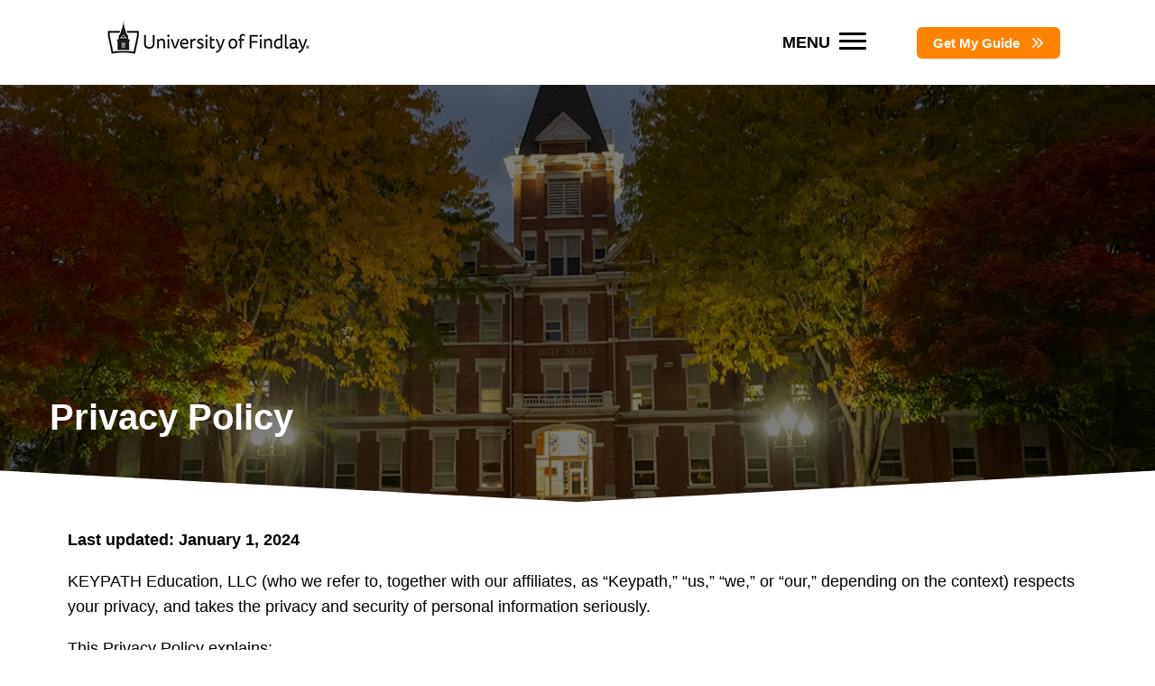

--- FILE ---
content_type: text/html; charset=UTF-8
request_url: https://pharmdonline.findlay.edu/privacy-policy
body_size: 32856
content:


<!DOCTYPE html>
<html lang="en" dir="ltr" prefix="content: http://purl.org/rss/1.0/modules/content/  dc: http://purl.org/dc/terms/  foaf: http://xmlns.com/foaf/0.1/  og: http://ogp.me/ns#  rdfs: http://www.w3.org/2000/01/rdf-schema#  schema: http://schema.org/  sioc: http://rdfs.org/sioc/ns#  sioct: http://rdfs.org/sioc/types#  skos: http://www.w3.org/2004/02/skos/core#  xsd: http://www.w3.org/2001/XMLSchema# ">
<head>
  <meta charset="utf-8" />
<script async src="https://www.googletagmanager.com/gtag/js?id=UA-254121497-1"></script>
<script>window.dataLayer = window.dataLayer || [];function gtag(){dataLayer.push(arguments)};gtag("js", new Date());gtag("set", "developer_id.dMDhkMT", true);gtag("config", "UA-254121497-1", {"groups":"default","anonymize_ip":true,"page_placeholder":"PLACEHOLDER_page_path"});</script>
<style>/* @see https://github.com/aFarkas/lazysizes#broken-image-symbol */.js img.lazyload:not([src]) { visibility: hidden; }/* @see https://github.com/aFarkas/lazysizes#automatically-setting-the-sizes-attribute */.js img.lazyloaded[data-sizes=auto] { display: block; width: 100%; }</style>
<link rel="canonical" href="https://pharmdonline.findlay.edu/privacy-policy" />
<meta name="Generator" content="Drupal 10 (https://www.drupal.org)" />
<meta name="MobileOptimized" content="width" />
<meta name="HandheldFriendly" content="true" />
<meta name="viewport" content="width=device-width, initial-scale=1.0" />
<script data-cfasync="false" type="text/javascript" id="vwoCode">window._vwo_code || (function () {
      var account_id=1132233,
      version=2.1,
      settings_tolerance=2000,
      hide_element='body',
      hide_element_style='opacity:0 !important;filter:alpha(opacity=0) !important;background:none !important',
      /* DO NOT EDIT BELOW THIS LINE */
      f=false,w=window,d=document,v=d.querySelector('#vwoCode'),cK='_vwo_'+account_id+'_settings',cc={};try{var c=JSON.parse(localStorage.getItem('_vwo_'+account_id+'_config'));cc=c&&typeof c==='object'?c:{}}catch(e){}var stT=cc.stT==='session'?w.sessionStorage:w.localStorage;code={use_existing_jquery:function(){return typeof use_existing_jquery!=='undefined'?use_existing_jquery:undefined},library_tolerance:function(){return typeof library_tolerance!=='undefined'?library_tolerance:undefined},settings_tolerance:function(){return cc.sT||settings_tolerance},hide_element_style:function(){return'{'+(cc.hES||hide_element_style)+'}'},hide_element:function(){if(performance.getEntriesByName('first-contentful-paint')[0]){return''}return typeof cc.hE==='string'?cc.hE:hide_element},getVersion:function(){return version},finish:function(e){if(!f){f=true;var t=d.getElementById('_vis_opt_path_hides');if(t)t.parentNode.removeChild(t);if(e)(new Image).src='https://dev.visualwebsiteoptimizer.com/ee.gif?a='+account_id+e}},finished:function(){return f},addScript:function(e){var t=d.createElement('script');t.type='text/javascript';if(e.src){t.src=e.src}else{t.text=e.text}d.getElementsByTagName('head')[0].appendChild(t)},load:function(e,t){var i=this.getSettings(),n=d.createElement('script'),r=this;t=t||{};if(i){n.textContent=i;d.getElementsByTagName('head')[0].appendChild(n);if(!w.VWO||VWO.caE){stT.removeItem(cK);r.load(e)}}else{var o=new XMLHttpRequest;o.open('GET',e,true);o.withCredentials=!t.dSC;o.responseType=t.responseType||'text';o.onload=function(){if(t.onloadCb){return t.onloadCb(o,e)}if(o.status===200){_vwo_code.addScript({text:o.responseText})}else{_vwo_code.finish('&e=loading_failure:'+e)}};o.onerror=function(){if(t.onerrorCb){return t.onerrorCb(e)}_vwo_code.finish('&e=loading_failure:'+e)};o.send()}},getSettings:function(){try{var e=stT.getItem(cK);if(!e){return}e=JSON.parse(e);if(Date.now()>e.e){stT.removeItem(cK);return}return e.s}catch(e){return}},init:function(){if(d.URL.indexOf('__vwo_disable__')>-1)return;var e=this.settings_tolerance();w._vwo_settings_timer=setTimeout(function(){_vwo_code.finish();stT.removeItem(cK)},e);var t;if(this.hide_element()!=='body'){t=d.createElement('style');var i=this.hide_element(),n=i?i+this.hide_element_style():'',r=d.getElementsByTagName('head')[0];t.setAttribute('id','_vis_opt_path_hides');v&&t.setAttribute('nonce',v.nonce);t.setAttribute('type','text/css');if(t.styleSheet)t.styleSheet.cssText=n;else t.appendChild(d.createTextNode(n));r.appendChild(t)}else{t=d.getElementsByTagName('head')[0];var n=d.createElement('div');n.style.cssText='z-index: 2147483647 !important;position: fixed !important;left: 0 !important;top: 0 !important;width: 100% !important;height: 100% !important;background: white !important;';n.setAttribute('id','_vis_opt_path_hides');n.classList.add('_vis_hide_layer');t.parentNode.insertBefore(n,t.nextSibling)}var o='https://dev.visualwebsiteoptimizer.com/j.php?a='+account_id+'&u='+encodeURIComponent(d.URL)+'&vn='+version;if(w.location.search.indexOf('_vwo_xhr')!==-1){this.addScript({src:o})}else{this.load(o+'&x=true')}}};w._vwo_code=code;code.init();})()</script>
<link rel="icon" href="/sites/default/files/2022-12/UFO_logo-48x48.png" type="image/png" />
<script src="/sites/default/files/google_tag/ufo_gtm_container_id/google_tag.script.js?t8za5z" defer></script>

    <title>Privacy Policy | University of Findlay</title>
    
      <style>
        .paragraph{display:table;margin-left:0;margin-right:0;table-layout:fixed;width:100%}.paragraph:after,.paragraph:before{content:" ";display:table;table-layout:fixed}.paragraph:after{clear:both}.paragraph>.paragraph__column{position:relative}@media (min-width:768px){.paragraph>.paragraph__column{width:100%}}.paragraph:not(.paragraph--type--layout-container)>.paragraph__column{padding-left:15px;padding-right:15px}.paragraph--type--kp-carousel .paragraph:last-of-type>.paragraph__column,.paragraph--type--kp-columns-three-uneven .paragraph:last-of-type>.paragraph__column,.paragraph--type--kp-columns-two-uneven .paragraph:last-of-type>.paragraph__column,.paragraph--type--kp-columns .paragraph:last-of-type>.paragraph__column,.paragraph--type--kp-tabs .paragraph:last-of-type>.paragraph__column{padding-bottom:0}.paragraph.paragraph--width--tiny>.paragraph__column{position:relative;min-height:1px;padding-left:15px;padding-right:15px}.paragraph .paragraph,.paragraph .paragraph .paragraph{margin-left:0;margin-right:0}.paragraph>.paragraph__column .paragraph>.paragraph__column,.paragraph>.paragraph__column .paragraph>.paragraph__column .paragraph>.paragraph__column{margin-left:0;padding-left:0;padding-right:0;width:auto}.paragraph--type--kp-header{background-size:cover!important;background-repeat:no-repeat!important}.paragraph--type--kp-header .remote-video{position:absolute;top:0;width:100%;height:100%}.paragraph--type--kp-header>.paragraph__column{display:flex;justify-content:space-between;padding-bottom:0!important;position:relative}.paragraph--type--kp-header>.paragraph__column:after,.paragraph--type--kp-header>.paragraph__column:before{display:block}.paragraph--type--kp-header>.paragraph__column .header-image{position:absolute;top:0;right:0;height:100%;width:50%;z-index:-1}.paragraph--type--kp-header .header-content{align-self:center;display:flex;justify-content:space-between}.paragraph--type--kp-header.fast-facts .header-content,.paragraph--type--kp-header.simple .header-content{width:100%}.paragraph--type--kp-header.fast-facts .field-name-field_text,.paragraph--type--kp-header.simple .field-name-field_text{margin:0 auto}.paragraph--type--kp-header.fast-facts .paragraph--type--kp-course-card,.paragraph--type--kp-header.simple .paragraph--type--kp-course-card{width:400px}.paragraph--type--kp-header.gradient .header-content{display:block}.paragraph--type--kp-header.icon-stack .icons{padding:20px 0 0 60px;position:relative;width:40%}.paragraph--type--kp-header.icon-stack .icons:after{content:"";bottom:0;position:absolute;left:-10px;top:0;transform:skew(-10deg);width:100%}.paragraph--type--kp-header.icon-stack .icons>div{position:relative;z-index:1}.paragraph--type--kp-course-card .card{padding:20px;border-radius:10px}.paragraph--type--kp-course-card.configuration_2 .card{display:flex}.paragraph--type--kp-course-card.configuration_2 .card .card-attribute{display:flex;flex-direction:column;flex:1;padding:1.5rem}.paragraph--type--kp-course-card.configuration_2 .card .card-attribute span:first-child{font-weight:700}.cta-button a{display:inline-block;padding:1.125rem 4.0625rem 1rem}.cta-button a,.cta-button a:active,.cta-button a:focus,.cta-button a:hover{text-decoration:none}.cta-button-container.has-bg{background-size:cover;display:flex;padding:50px;justify-content:center;align-items:center}*{box-sizing:border-box}html{font-size:100%!important;scroll-behavior:smooth}body{background-color:#fff;font-family:Avenir Next,Arial,sans-serif;margin:0;overflow-x:hidden}a{color:#ff8300;text-decoration:none}a:focus,a:hover{color:#023047}h1,h2,h3,h4,h5,h6{font-family:Museo Slab,Arial,sans-serif;font-weight:400;line-height:1.2;margin-top:0;margin-bottom:20px}h1.text-align-center,h2.text-align-center,h3.text-align-center,h4.text-align-center,h5.text-align-center,h6.text-align-center{text-align:center}h1{font-size:52px}h2{font-size:36px}h3{font-family:Avenir Next,Arial,sans-serif;font-size:32px;font-weight:700}h4{font-size:25px}h5{font-family:Avenir Next,Arial,sans-serif;font-size:20px}p{font-size:18px;line-height:1.6}p.text-align-center{text-align:center}hr{border-top:2px solid #c1c1c1}table{background:#fff;width:100%!important;max-width:100%;table-layout:fixed;border-collapse:collapse;border-spacing:0;margin-bottom:25px}table thead th{background:#ff8300;font-weight:400;color:#000;text-align:left;padding:15px;border:1px solid #5a5858}table thead th p{font-size:16px;line-height:1.2;margin:0}table tbody tr:nth-child(odd){background:#efefef}table tbody tr td{position:relative;padding:20px;border:1px solid #5a5858}table tbody tr td p{font-size:16px;line-height:1.2;margin:0}table tbody tr td ul li{font-size:16px!important;line-height:1.2!important}@media screen and (max-width:767px){table:not(.mobileHeader) tr{display:flex;flex-wrap:wrap}table:not(.mobileHeader) tr td{flex-basis:100%}table.mobileHeader{table-layout:auto;border:none}table.mobileHeader thead th,table.mobileHeader tr th{display:none}table.mobileHeader tbody tr:nth-child(odd){background:none}table.mobileHeader tbody tr:nth-child(odd) td{background:#efefef}table.mobileHeader tbody tr td{display:flex;align-items:center;flex-wrap:wrap;width:100%!important;padding:0;border:1px solid #5a5858;border-bottom:none}table.mobileHeader tbody tr td p{flex-basis:100%;font-size:13px;padding:10px}table.mobileHeader tbody tr td ul{flex-basis:100%;padding-top:10px;padding-bottom:10px;margin:0}table.mobileHeader tbody tr td ul li{font-size:13px!important}table.mobileHeader tbody tr td:last-of-type{border-bottom:1px solid #5a5858;margin-bottom:10px}table.mobileHeader tbody tr td:before{content:attr(data-th);background:#ff8300;display:inline-block;flex-basis:100%;font-family:Avenir Next,Arial,sans-serif;font-size:14px;font-weight:400;color:#000;padding:10px}table.mobileHeader tbody tr:last-of-type td:last-of-type{margin-bottom:0}}body.adminimal-admin-toolbar #backtotop{bottom:75px}#page-wrapper ul li{font-size:18px;line-height:1.6}a.color-primary,h1.color-primary,h2.color-primary,h3.color-primary,h4.color-primary,h5.color-primary,p.color-primary{color:#ff8300!important}a.color-primary-dark,h1.color-primary-dark,h2.color-primary-dark,h3.color-primary-dark,h4.color-primary-dark,h5.color-primary-dark,p.color-primary-dark{color:#005d77!important}a.color-primary-light,h1.color-primary-light,h2.color-primary-light,h3.color-primary-light,h4.color-primary-light,h5.color-primary-light,p.color-primary-light{color:#81c1ea!important}a.color-secondary,h1.color-secondary,h2.color-secondary,h3.color-secondary,h4.color-secondary,h5.color-secondary,p.color-secondary{color:#023047!important}a.color-secondary-light,h1.color-secondary-light,h2.color-secondary-light,h3.color-secondary-light,h4.color-secondary-light,h5.color-secondary-light,p.color-secondary-light{color:#ffb73f!important}a.color-tertiary,h1.color-tertiary,h2.color-tertiary,h3.color-tertiary,h4.color-tertiary,h5.color-tertiary,p.color-tertiary{color:#66903c!important}a.color-white,h1.color-white,h2.color-white,h3.color-white,h4.color-white,h5.color-white,p.color-white{color:#fff!important}a.color-gray,h1.color-gray,h2.color-gray,h3.color-gray,h4.color-gray,h5.color-gray,p.color-gray{color:#efefef!important}a.color-medium-gray,h1.color-medium-gray,h2.color-medium-gray,h3.color-medium-gray,h4.color-medium-gray,h5.color-medium-gray,p.color-medium-gray{color:#a9b0b7!important}a.color-dark-gray,h1.color-dark-gray,h2.color-dark-gray,h3.color-dark-gray,h4.color-dark-gray,h5.color-dark-gray,p.color-dark-gray{color:#5a5858!important}a.color-darker-gray,h1.color-darker-gray,h2.color-darker-gray,h3.color-darker-gray,h4.color-darker-gray,h5.color-darker-gray,p.color-darker-gray{color:#413e3f!important}img{height:auto}form input,form select,form textarea,img{max-width:100%}@media screen and (max-width:73.125rem){form input,form select,form textarea{margin-bottom:10px;width:100%}}:after,:before{font-family:Font Awesome\ 6 Pro}blockquote{position:relative;display:flex;justify-content:center;width:80%;max-width:80rem;padding:0;border:none;margin:auto}blockquote:before{z-index:-1;content:"";position:absolute;top:0;left:0;height:100%;width:100%;background-color:inherit;border-left:25px solid #ff8300}blockquote p{width:70%;font-size:25px;font-weight:700;line-height:1.4;color:#ff8300;text-align:center;padding:0 30px;margin:0}@media screen and (max-width:1024px){blockquote p{font-size:20px}}@media screen and (max-width:767px){blockquote{width:100%}blockquote:after,blockquote:before{border:none}blockquote p{width:100%;padding:0 15px}}.visually-hidden{clip:rect(0 0 0 0);-webkit-clip-path:inset(50%);clip-path:inset(50%);height:1px;overflow:hidden;position:absolute;white-space:nowrap;width:1px}#page-wrapper{position:relative}.sr-only{position:absolute;width:1px;height:1px;margin:-1px;padding:0;overflow:hidden;clip:rect(0,0,0,0);border:0}.sr-only-focusable:active,.sr-only-focusable:focus{position:static;width:auto;height:auto;margin:0;overflow:visible;clip:auto}.align-left .field{text-align:left}.align-center .field{text-align:center}.align-right .field{text-align:right}#page article>div>div>.paragraph:not(.paragraph--type--layout-container){margin:0 auto;max-width:73.125rem}#backtotop{display:none;position:fixed!important;bottom:10px;left:10px;background:rgba(0,0,0,.65);width:50px;height:0;color:#fff;text-decoration:none;text-indent:-9999em;border-radius:10px;padding:50px 0 0;clip:inherit;overflow:hidden;z-index:10001}#backtotop:focus{background:rgba(0,0,0,.9)}#backtotop:after{content:"\f0d8";position:absolute;top:50%;left:50%;transform:translate(-50%,-50%);font-size:22px;text-indent:0}@media screen and (max-width:767px){#backtotop{bottom:75px}}@media screen and (max-width:767px){.hide-on.mobile .field--name-field-form,.hide-on.mobile.paragraph--type--kp-reference-webform{display:none}}@media screen and (max-width:1024px) and (min-width:767px){.hide-on.tablet .field--name-field-form,.hide-on.tablet.paragraph--type--kp-reference-webform{display:none}}@media screen and (min-width:1024px){.hide-on.desktop .field--name-field-form,.hide-on.desktop.paragraph--type--kp-reference-webform{display:none}}.paragraph.background-color--primary{background-color:#ff8300}.paragraph.background-color--primary-dark{background-color:#005d77}.paragraph.background-color--primary-light{background-color:#81c1ea}.paragraph.background-color--secondary{background-color:#023047}.paragraph.background-color--secondary-light{background-color:#ffb73f}.paragraph.background-color--tertiary{background-color:#66903c}.paragraph.background-color--white{background-color:#fff}.paragraph.background-color--gray{background-color:#efefef}.paragraph.background-color--medium-gray{background-color:#a9b0b7}.paragraph.background-color--dark-gray{background-color:#5a5858}.paragraph.background-color--darker-gray{background-color:#413e3f}.paragraph.paragraph-width--default-body-width{max-width:73.125rem}.paragraph.paragraph-width--full-width{max-width:100%}.paragraph.paragraph-width--slightly-narrow{max-width:48rem}.paragraph.paragraph-width--narrow{max-width:30rem}.paragraph.paragraph-width--very-narrow{max-width:20rem}.paragraph>.paragraph__column{margin:0 auto}.paragraph.background-color--dark-gray-gradient>div{position:relative;z-index:10}.paragraph.background-color--dark-gray-gradient:after{content:"";background-color:rgba(71,73,66,.3);position:absolute;top:0;left:0;width:100%;height:100%;z-index:2}.paragraph.background-color--box-shadow{padding:25px;border:1px solid #efefef;box-shadow:0 0 5px 0 #8b8b8d}.paragraph.background-color--box-shadow .field--name-field-text>*{margin:0}@media screen and (max-width:1024px){.paragraph.background-color--box-shadow{padding:20px 5px}}@media screen and (max-width:767px){.paragraph.background-color--box-shadow{padding:20px}}.paragraph:not(.paragraph--type--layout-container)>.paragraph__column{padding-bottom:0!important}#main-header{position:relative;background-color:#fff;z-index:100}#main-header>div{background-color:#fff;display:flex;align-items:center;justify-content:space-between;margin:0 auto;max-width:73.125rem;padding:20px 3.125rem;z-index:10}#main-header>div #block-programnameblock{flex-basis:50%;padding-left:20px}#main-header>div #block-programnameblock h2{font-size:28px;margin-bottom:0}@media screen and (max-width:767px){#main-header>div{padding:20px 15px}#main-header>div #block-programnameblock{flex-basis:55%}#main-header>div #block-programnameblock h2{font-size:20px}}#main-header .paragraph--type--kp-image{max-width:250px}#main-header .paragraph--type--kp-image .paragraph__column{padding:0}#main-header a{color:#fff;font-size:18px}#main-header a:hover{color:#fff}#main-header .cta-button a{font-size:15px!important;line-height:1!important}@media screen and (max-width:767px){#main-header>div .paragraph--type--kp-image{max-width:160px}#main-header #block-getmyguidecomponent,#main-header #block-getmyguidepopup{display:none}}.paragraph--type--kp-header{position:relative;margin-bottom:-40px!important;z-index:100}.paragraph--type--kp-header>.paragraph__column{max-width:73.125rem;min-height:462px;padding-bottom:0}@media screen and (max-width:767px){.paragraph--type--kp-header>.paragraph__column{min-height:362px}}.paragraph--type--kp-header>.paragraph__column p{font-size:20px}.paragraph--type--kp-header.overlay.overlay.gradient-primary-mark:before,.paragraph--type--kp-header.overlay.overlay.gradient-primary:before{content:"";position:absolute;top:0;width:100%;height:100%}@media screen and (max-width:767px){.paragraph--type--kp-header.overlay.overlay.gradient-primary-mark:before,.paragraph--type--kp-header.overlay.overlay.gradient-primary:before{background-color:rgba(0,0,0,.6)}}@media screen and (min-width:768px){.paragraph--type--kp-header.overlay.overlay.gradient-primary-mark:before,.paragraph--type--kp-header.overlay.overlay.gradient-primary:before{background:linear-gradient(90deg,rgba(0,0,0,.9),rgba(0,0,0,.1),rgba(0,0,0,.9) 100%)}}.paragraph--type--kp-header.overlay.gradient-primary-mark:after{content:"";background:url(/themes/custom/themekit/images/ghe-icon-new-blue.svg);background-size:contain;background-position:100%;background-repeat:no-repeat;position:absolute;width:100%;height:100%;top:0;z-index:-1}.paragraph--type--kp-header.overlay.gradient-white:before{content:"";background:#e9eff4;background:linear-gradient(90deg,#e9eff4 50%,hsla(0,0%,100%,0));position:absolute;top:0;width:100%;height:100%}.paragraph--type--kp-header.fast-facts{border-bottom:none;margin-bottom:0;background-position:top!important;-webkit-clip-path:polygon(0 0,100% 0,100% 92.5%,50% 100%,0 92.5%);clip-path:polygon(0 0,100% 0,100% 92.5%,50% 100%,0 92.5%)}.paragraph--type--kp-header.fast-facts>.paragraph__column{background-color:rgba(0,0,0,.5);max-width:100%}.paragraph--type--kp-header.fast-facts>.paragraph__column .header-content{flex-wrap:wrap;align-self:flex-end;max-width:73.125rem;margin:0 auto}.paragraph--type--kp-header.fast-facts>.paragraph__column .header-content .field--name-field-text{position:absolute;bottom:70px;background-color:transparent;width:50%;color:#fff;padding:0}.paragraph--type--kp-header.fast-facts>.paragraph__column .header-content .field--name-field-text>h1{font-family:Avenir Next,Arial,sans-serif;font-size:40px;font-weight:700;margin-bottom:0}.paragraph--type--kp-header.fast-facts>.paragraph__column .header-content .field--name-field-text>p{line-height:1.4;margin:0}.paragraph--type--kp-header.fast-facts>.paragraph__column .header-content .field--name-field-text>ul{list-style:none;display:flex;width:100%;padding-left:0}.paragraph--type--kp-header.fast-facts>.paragraph__column .header-content .field--name-field-text>ul li{display:flex;align-items:flex-start;flex-basis:auto;font-size:15px!important;line-height:1.4!important;color:#fff;margin-right:5%}.paragraph--type--kp-header.fast-facts>.paragraph__column .header-content .field--name-field-text>ul li:last-of-type{margin-right:0}.paragraph--type--kp-header.fast-facts>.paragraph__column .header-content .field--name-field-text>ul li i{font-size:20px;padding-right:8px}@media screen and (max-width:767px){.paragraph--type--kp-header.fast-facts>.paragraph__column .header-content .field--name-field-text{bottom:110px;width:100%}.paragraph--type--kp-header.fast-facts>.paragraph__column .header-content .field--name-field-text>h1{font-size:20px}.paragraph--type--kp-header.fast-facts>.paragraph__column .header-content .field--name-field-text>h2,.paragraph--type--kp-header.fast-facts>.paragraph__column .header-content .field--name-field-text>p{font-size:12px}.paragraph--type--kp-header.fast-facts>.paragraph__column .header-content .field--name-field-text>ul{flex-wrap:wrap;margin-bottom:0}.paragraph--type--kp-header.fast-facts>.paragraph__column .header-content .field--name-field-text>ul li{flex-basis:100%;font-size:12px;margin-right:0;margin-bottom:5px}.paragraph--type--kp-header.fast-facts>.paragraph__column .header-content .field--name-field-text>ul li:last-of-type{margin-bottom:0}.paragraph--type--kp-header.fast-facts>.paragraph__column .header-content .field--name-field-text>ul li i{font-size:16px}.paragraph--type--kp-header.fast-facts>.paragraph__column .header-content .field--name-field-text>ul li img{max-width:75px}}.paragraph--type--kp-header.simple{border-bottom:none;margin-bottom:0;background-position:top!important;-webkit-clip-path:polygon(0 0,100% 0,100% 92.5%,50% 100%,0 92.5%);clip-path:polygon(0 0,100% 0,100% 92.5%,50% 100%,0 92.5%)}.paragraph--type--kp-header.simple>.paragraph__column{background-color:rgba(0,0,0,.5);max-width:100%}.paragraph--type--kp-header.simple>.paragraph__column .header-content{flex-wrap:wrap;align-self:flex-end;max-width:73.125rem;margin:0 auto}.paragraph--type--kp-header.simple>.paragraph__column .header-content .field--name-field-text{position:absolute;bottom:70px;background-color:transparent;flex-basis:60%;color:#fff;padding:0}.paragraph--type--kp-header.simple>.paragraph__column .header-content .field--name-field-text>h1{font-family:Avenir Next,Arial,sans-serif;font-size:40px;font-weight:700;margin-bottom:0}.paragraph--type--kp-header.simple>.paragraph__column .header-content .text-area{position:relative;width:100%;top:-60px}.paragraph--type--kp-header.simple>.paragraph__column .header-content .text-area .paragraph--type--kp-course-card{width:90%;max-width:800px;margin:auto}.paragraph--type--kp-header.simple>.paragraph__column .header-content .text-area .paragraph--type--kp-course-card .card{background:transparent;text-align:center;border:none;border-radius:0}.paragraph--type--kp-header.simple>.paragraph__column .header-content .text-area .paragraph--type--kp-course-card .card .card-title{margin-bottom:30px}.paragraph--type--kp-header.simple>.paragraph__column .header-content .text-area .paragraph--type--kp-course-card .card .course-short-name{display:none}.paragraph--type--kp-header.simple>.paragraph__column .header-content .text-area .paragraph--type--kp-course-card .card .course-full-name{font-size:24px;font-weight:700;line-height:1.2;color:#fff;margin-bottom:30px}.paragraph--type--kp-header.simple>.paragraph__column .header-content .text-area .paragraph--type--kp-course-card .card .course-info{color:#fff;margin-bottom:30px}.paragraph--type--kp-header.simple>.paragraph__column .header-content .text-area .paragraph--type--kp-course-card .card .card-button a{border-radius:6px}@media screen and (max-width:767px){.paragraph--type--kp-header.simple>.paragraph__column .header-content .field--name-field-text{bottom:40px;flex-basis:100%;padding:20px 10px}.paragraph--type--kp-header.simple>.paragraph__column .header-content .field--name-field-text>h1{font-size:20px}.paragraph--type--kp-header.simple>.paragraph__column .header-content .text-area{top:-25px}.paragraph--type--kp-header.simple>.paragraph__column .header-content .text-area .paragraph--type--kp-course-card .card{padding:15px 0}}.paragraph--type--kp-header.gradient{background-position:75%!important;min-height:411px}.paragraph--type--kp-header.gradient>.paragraph__column{justify-content:center;width:100%;max-width:100%;min-height:411px;padding:0}.paragraph--type--kp-header.gradient>.paragraph__column .header-content{top:0;left:0;bottom:auto;width:100%}.paragraph--type--kp-header.gradient>.paragraph__column .header-content .field--name-field-text{max-width:73.125rem;padding:0 20px;margin:0 auto}.paragraph--type--kp-header.gradient>.paragraph__column .header-content .field--name-field-text p{margin-top:0}.paragraph--type--kp-header.gradient>.paragraph__column .header-content .field--name-field-text img{max-width:196px}.paragraph--type--kp-header.gradient>.paragraph__column .header-content .text-area{display:none}@media screen and (max-width:767px){.paragraph--type--kp-header.gradient{margin-bottom:106px}.paragraph--type--kp-header.gradient .header-content .field--name-field-text img{max-width:47px}}.paragraph--type--kp-header.icon-stack{background-color:#f4f6f4;background-position:100% bottom!important;background-size:auto 500px!important;box-shadow:0 3px 6px 0 rgba(0,0,0,.16);margin-bottom:0!important}.paragraph--type--kp-header.icon-stack>.paragraph__column{max-width:100%;min-height:500px;padding:0 70px!important}.paragraph--type--kp-header.icon-stack>.paragraph__column>.header-content{width:100%;align-self:flex-start;justify-content:flex-start}.paragraph--type--kp-header.icon-stack>.paragraph__column>.header-content>.field--type-webform{position:relative;width:40%}.paragraph--type--kp-header.icon-stack>.paragraph__column>.header-content>.field--name-field-text{background-color:transparent;height:100%;margin-left:6%;max-width:40%;padding:0;margin-top:40px}.paragraph--type--kp-header.icon-stack>.paragraph__column>.header-content>.field--name-field-text h1{font-size:36px;line-height:1.2;margin-bottom:30px}.paragraph--type--kp-header.icon-stack>.paragraph__column>.header-content>.field--name-field-text h2{font-size:20px;line-height:1.2;margin-bottom:30px}.paragraph--type--kp-header.icon-stack>.paragraph__column>.header-content>.field--name-field-text p{font-size:15px;font-weight:700;line-height:1.4;margin-bottom:30px}.paragraph--type--kp-header.icon-stack>.paragraph__column>.header-content>.field--name-field-text hr{display:none;width:80px;border:none;border-top:5px solid #023047;margin:10px 0 20px}.paragraph--type--kp-header.icon-stack>.paragraph__column>.header-content>.field--name-field-text ul{padding-left:0;list-style:none}.paragraph--type--kp-header.icon-stack>.paragraph__column>.header-content>.field--name-field-text ul li{display:flex;align-items:center;font-size:15px!important;font-weight:700;line-height:1.2!important;padding-left:0;margin-bottom:30px}.paragraph--type--kp-header.icon-stack>.paragraph__column>.header-content>.field--name-field-text ul li i{width:87px;font-size:54px;color:#000;text-align:center;padding-right:20px}@media screen and (max-width:1200px){.paragraph--type--kp-header.icon-stack{background-position:103.5% bottom!important}.paragraph--type--kp-header.icon-stack>.paragraph__column{max-width:73.125rem;padding:0 15px!important}.paragraph--type--kp-header.icon-stack>.paragraph__column>.header-content{width:100%}.paragraph--type--kp-header.icon-stack>.paragraph__column>.header-content>.field--type-webform{width:37.5%}.paragraph--type--kp-header.icon-stack>.paragraph__column>.header-content>.field--name-field-text{max-width:30%}}@media screen and (max-width:1024px){.paragraph--type--kp-header.icon-stack{background-size:auto 500px!important}.paragraph--type--kp-header.icon-stack>.paragraph__column{min-height:500px}.paragraph--type--kp-header.icon-stack>.paragraph__column>.header-content>.field--type-webform{width:0}.paragraph--type--kp-header.icon-stack>.paragraph__column>.header-content>.field--name-field-text{max-width:65%;margin-left:0}}@media screen and (max-width:767px){.paragraph--type--kp-header.icon-stack{background-color:#fff;background-size:auto 325px!important;background-position:105% bottom!important;z-index:auto}.paragraph--type--kp-header.icon-stack:before{position:absolute;bottom:0;background-color:#ff8300;display:block;content:"";width:100%;height:227px;z-index:-1}.paragraph--type--kp-header.icon-stack>.paragraph__column{min-height:325px;z-index:10}.paragraph--type--kp-header.icon-stack>.paragraph__column>.header-content .field--name-field-text{top:52%;left:20px;width:calc(100% - 40px);max-width:80%;margin-top:10px}.paragraph--type--kp-header.icon-stack>.paragraph__column>.header-content .field--name-field-text h1{font-size:18px;margin:0 0 10px}.paragraph--type--kp-header.icon-stack>.paragraph__column>.header-content .field--name-field-text h2{min-height:42px;font-size:14px}.paragraph--type--kp-header.icon-stack>.paragraph__column>.header-content .field--name-field-text p{font-size:14px;min-height:42px;margin-bottom:35px}.paragraph--type--kp-header.icon-stack>.paragraph__column>.header-content .field--name-field-text hr{position:absolute;top:85px;display:block}.paragraph--type--kp-header.icon-stack>.paragraph__column>.header-content .field--name-field-text ul{position:absolute;top:35%;width:60%;color:#fff}.paragraph--type--kp-header.icon-stack>.paragraph__column>.header-content .field--name-field-text ul li{font-size:14px;margin-bottom:15px}.paragraph--type--kp-header.icon-stack>.paragraph__column>.header-content .field--name-field-text ul li i{width:54px;font-size:28px;color:#fff;padding-right:20px}}@media screen and (max-width:1024px){.paragraph--type--kp-header .webform-submission-rfi-form-mobile-lp-form{display:none}}@media screen and (max-width:1024px){.paragraph--type--kp-header.fast-facts,.paragraph--type--kp-header.simple{background-position:center 75%!important}}@media screen and (max-width:767px){.paragraph--type--kp-header{margin-bottom:-20px!important}.paragraph--type--kp-header.fast-facts,.paragraph--type--kp-header.simple{background-position:center 50%!important;-webkit-clip-path:polygon(0 0,100% 0,100% 95%,50% 100%,0 95%);clip-path:polygon(0 0,100% 0,100% 95%,50% 100%,0 95%)}.paragraph--type--kp-header.fast-facts .field--name-field-text,.paragraph--type--kp-header.simple .field--name-field-text{bottom:40px}}@media screen and (max-width:767px){#block-mobilelandingpageheader .paragraph--type--kp-header{background:url(/sites/default/files/styles/featured_image_tablet/public/2022-12/UFO_PPC-PharmD-hero-mlp1-175x320-mobile-2.png) no-repeat!important;background-size:auto 325px!important;background-position:105% bottom!important}}#block-sitelogolandingppc5>div{max-width:73.125rem;margin:0 auto;padding:0 20px}#block-sitelogolandingppc5>div .paragraph--type--kp-image{background:transparent;position:absolute;top:0;width:280px;z-index:200}#block-sitelogolandingppc5>div .paragraph--type--kp-image img{max-width:250px;padding:30px 0;margin:0 auto}@media screen and (max-width:767px){#block-sitelogolandingppc5 .paragraph--type--kp-image{width:140px}#block-sitelogolandingppc5 .paragraph--type--kp-image img{max-width:115px;padding:20px 0}}.paragraph--type--kp-course-card .card{background-color:#fff;padding:15px 30px;border:1px solid #d1d2d4;border-radius:7px}.paragraph--type--kp-course-card .card .field--name-field-header{font-family:Museo Slab,Arial,sans-serif;font-size:48px;font-weight:400;line-height:1.2;color:#fff;margin-bottom:10px}.paragraph--type--kp-course-card .card .course-short-name{font-size:16px;font-weight:700;line-height:1.2;color:#ff8300;margin-bottom:10px}.paragraph--type--kp-course-card .card .course-full-name{font-size:12px;line-height:1.2;font-weight:700;color:#000;margin-bottom:10px}.paragraph--type--kp-course-card .card .course-info ul{list-style:none;display:flex;width:75%;font-family:Source Sans Pro,Lucida Grande,Verdana,sans-serif;padding-left:0;margin:auto}.paragraph--type--kp-course-card .card .course-info ul li{display:flex;flex-basis:30%;font-size:12px!important;line-height:1.2!important;text-align:left;margin-right:5%}.paragraph--type--kp-course-card .card .course-info ul li i{font-size:15px;text-align:center;padding-right:5px}.paragraph--type--kp-course-card .card .course-info ul li:last-of-type{margin-right:0}@media screen and (max-width:767px){.paragraph--type--kp-course-card .card .course-info ul{display:block;width:90%}.paragraph--type--kp-course-card .card .course-info ul li{margin-bottom:7px}}.paragraph--type--kp-course-card .card .card-button{display:inline-block;font-size:15px;font-weight:700;line-height:1}.paragraph--type--kp-course-card .card .card-button a{display:inline-block;background-color:#ff8300;color:#fff;margin-bottom:0;padding:13px 20px}.paragraph--type--kp-course-card .card .card-button a:hover{background-color:#023047}.paragraph--type--kp-course-card .card .card-button a:after{display:inline-block;font-family:Font Awesome\ 6 Pro;content:"\f101";margin-left:8px}@media screen and (max-width:767px){.paragraph--type--kp-course-card .card{padding:15px 20px}.paragraph--type--kp-course-card .card .field--name-field-header{font-size:20px}}.cta-button-container{margin-bottom:15px}.cta-button-container:last-of-type{margin-bottom:0}a.cta-button.button-style-primary{display:inline-block;color:#fff;line-height:1;padding:10px 18px}a.cta-button.button-style-secondary{display:inline-block;color:#000;line-height:1;padding:10px 18px}.cta-button{border-radius:6px}.cta-button.button-style-primary{background-color:#ff8300;display:inline-block;font-size:15px;font-weight:700}.cta-button.button-style-primary a{display:inline-block;color:#fff;line-height:1;padding:10px 18px}.cta-button.button-style-primary a>div{display:inline-block}.cta-button.button-style-primary a:after{display:inline-block;font-family:Font Awesome\ 6 Pro;content:"\f101";margin-left:8px}.cta-button.button-style-primary:hover{background-color:#000}.cta-button.button-style-primary:hover a{color:#fff}.cta-button.button-style-secondary{background-color:#023047;display:inline-block;font-size:15px;font-weight:700}.cta-button.button-style-secondary a{display:inline-block;color:#fff;line-height:1;padding:10px 18px}.cta-button.button-style-secondary a>div{display:inline-block}.cta-button.button-style-secondary a:after{display:inline-block;font-family:Font Awesome\ 6 Pro;content:"\f101";margin-left:8px}.cta-button.button-style-secondary:hover{background-color:#ff8300}.cta-button.button-style-tertiary{background-color:#66903c;display:inline-block;font-size:15px;font-weight:700}.cta-button.button-style-tertiary a{display:inline-block;color:#fff;line-height:1;padding:10px 18px}.cta-button.button-style-tertiary a>div{display:inline-block}.cta-button.button-style-tertiary a:after{display:inline-block;font-family:Font Awesome\ 6 Pro;content:"\f101";margin-left:8px}.cta-button.button-style-tertiary:hover{background-color:#ff8300}.cta-button.button-style-white{background-color:#fff;display:inline-block;font-size:15px;font-weight:700;border:2px solid #ff8300}.cta-button.button-style-white a{display:inline-block;color:#ff8300;line-height:1;padding:10px 18px}.cta-button.button-style-white a>div{display:inline-block}.cta-button.button-style-white a:after{display:inline-block;font-family:Font Awesome\ 6 Pro;content:"\f101";margin-left:8px}.cta-button.button-style-white:hover{background-color:#ff8300}.cta-button.button-style-white:hover a{color:#fff}.cta-button.button-style-email{background-color:#fff;display:inline-block;font-size:15px;font-weight:700;border:2px solid #ff8300}.cta-button.button-style-email a{display:inline-block;color:#ff8300;line-height:1;padding:10px 18px}.cta-button.button-style-email a>div{display:inline-block}.cta-button.button-style-email a:after{display:inline-block;font-family:Font Awesome\ 6 Pro;content:"\f0e0";margin-left:8px}.cta-button.button-style-email:hover{background-color:#ff8300}.cta-button.button-style-email:hover a{color:#fff}.cta-button.button-style-black{background-color:transparent;display:inline-block;font-size:15px;font-weight:700;border:2px solid #000}.cta-button.button-style-black a{display:inline-block;color:#000;line-height:1;padding:10px 18px}.cta-button.button-style-black a>div{display:inline-block}.cta-button.button-style-black a:after{display:inline-block;font-family:Font Awesome\ 6 Pro;content:"\f101";margin-left:8px}.cta-button.button-style-black:hover{background-color:#000}.cta-button.button-style-black:hover a{color:#fff}.cta-button.button-style-menu #menu-toggle{display:flex;align-items:center;background:none;border:0;cursor:pointer}.cta-button.button-style-menu #menu-toggle span{font-family:Avenir Next,Arial,sans-serif;font-size:18px;color:#000;font-weight:700}.cta-button.button-style-menu #menu-toggle #hamburger-icon{display:inline-block;width:30px;height:23px;margin-left:10px;position:relative;transform:rotate(0deg);transition:.5s ease-in-out;cursor:pointer}.cta-button.button-style-menu #menu-toggle #hamburger-icon span{display:block;height:3px;width:30px;background:#000;border-radius:3px;opacity:1;left:0;transform:rotate(0deg);transition:.25s ease-in-out;position:absolute}.cta-button.button-style-menu #menu-toggle #hamburger-icon span:last-child{margin-top:8px}.cta-button.button-style-menu #menu-toggle #hamburger-icon span:nth-child(2){margin-top:16px}.cta-button.button-style-menu #menu-toggle.open #hamburger-icon span:first-child{top:10px;transform:rotate(135deg)}.cta-button.button-style-menu #menu-toggle.open #hamburger-icon span:nth-child(2){opacity:0;left:-60px}.cta-button.button-style-menu #menu-toggle.open #hamburger-icon span:last-child{top:2px;transform:rotate(-135deg)}.cta-button[style~=Right]{float:right}@media screen and (max-width:767px){.cta-button[style~=Right]{float:left}}.layout-background-color--primary .cta-button.button-style-secondary:hover{background-color:#fff}.layout-background-color--primary .cta-button.button-style-secondary:hover a{color:#000}.layout{padding:50px 0;position:relative}.layout>.default-body-width{max-width:73.125rem;margin:0 auto;padding:0 20px}.layout>.full-width{max-width:100%;margin:0 auto;padding:0 20px}.layout>.slightly-narrow{max-width:48rem;margin:0 auto;padding:0 20px}.layout>.narrow{max-width:30rem;margin:0 auto;padding:0 20px}.layout>.very-narrow{max-width:20rem;margin:0 auto;padding:0 20px}.layout>.left{margin-left:0;margin-right:auto}.layout>.right{margin-left:auto;margin-right:0}.layout>.full-width{padding-left:0;padding-right:0}.layout.layout-background-color--primary>div{position:relative}.layout .paragraph--type--kp-columns{margin:0}@media screen and (max-width:767px){.layout{padding:25px 0}.layout.layout--twocol-25-75 .layout__region,.layout.layout--twocol-75-25 .layout__region,.layout.layout--twocol .layout__region{padding-bottom:25px}.layout.layout--twocol-25-75 .layout__region:last-of-type,.layout.layout--twocol-75-25 .layout__region:last-of-type,.layout.layout--twocol .layout__region:last-of-type{padding-bottom:0}}.layout.layout--threecol .layout__region{flex:0 1 31%;margin-right:3%}.layout.layout--threecol .layout__region:last-of-type{margin-right:0}@media screen and (max-width:767px){.layout.layout--threecol .layout__region{flex:0 1 100%;margin-right:0!important;margin-bottom:10px}.layout.layout--threecol .layout__region:last-of-type{margin-bottom:0}}.layout.layout-background-color--primary{background-color:#ff8300}.layout.layout-background-color--primary.slope:before{content:"";background-color:#ff8300;height:150px;position:absolute;width:110%;z-index:-99}.layout.layout-background-color--primary.slope.top-left:before{top:-50px;transform:rotate(-2deg);right:-20px}.layout.layout-background-color--primary.slope.top-right:before{top:-50px;transform:rotate(2deg);left:-20px}.layout.layout-background-color--primary.slope.bottom-left:before{bottom:-50px;transform:rotate(2deg);right:-20px}.layout.layout-background-color--primary.slope.bottom-right:before{bottom:-50px;transform:rotate(-2deg);left:-20px}.layout.layout-background-color--primary.cutout:before{left:0}.layout.layout-background-color--primary.cutout:after{right:0}.layout.layout-background-color--primary.cutout:after,.layout.layout-background-color--primary.cutout:before{content:"";display:block;position:absolute;width:50%}.layout.layout-background-color--primary.cutout.inside.top:before{position:absolute;top:-2px;left:25%;display:block;content:"";width:0;height:0;border-left:30px solid transparent;border-right:30px solid transparent;border-top:30px solid #fff}@media screen and (max-width:1400px){.layout.layout-background-color--primary.cutout.inside.top:before{left:15%}}@media screen and (max-width:1024px){.layout.layout-background-color--primary.cutout.inside.top:before{left:10%}}.layout.layout-background-color--primary.cutout.inside.bottom:after,.layout.layout-background-color--primary.cutout.inside.bottom:before{bottom:0;border-top:20px solid transparent}.layout.layout-background-color--primary.cutout.outside:before{border-right:20px solid transparent}.layout.layout-background-color--primary.cutout.outside:after{border-left:20px solid transparent}.layout.layout-background-color--primary.cutout.outside.top:after,.layout.layout-background-color--primary.cutout.outside.top:before{top:0;border-top:20px solid #fff}.layout.layout-background-color--primary.cutout.outside.bottom:after,.layout.layout-background-color--primary.cutout.outside.bottom:before{bottom:0;border-bottom:20px solid #fff}.layout.layout-background-color--primary.bottom-primary{-webkit-clip-path:polygon(0 0,100% 0,100% 92.5%,50% 100%,0 92.5%);clip-path:polygon(0 0,100% 0,100% 92.5%,50% 100%,0 92.5%)}@media screen and (max-width:767px){.layout.layout-background-color--primary.bottom-primary{-webkit-clip-path:polygon(0 0,100% 0,100% 95%,50% 100%,0 95%);clip-path:polygon(0 0,100% 0,100% 95%,50% 100%,0 95%)}}.layout.layout-background-color--primary-dark{background-color:#005d77}.layout.layout-background-color--primary-dark.slope:before{content:"";background-color:#005d77;height:150px;position:absolute;width:110%;z-index:-99}.layout.layout-background-color--primary-dark.slope.top-left:before{top:-50px;transform:rotate(-2deg);right:-20px}.layout.layout-background-color--primary-dark.slope.top-right:before{top:-50px;transform:rotate(2deg);left:-20px}.layout.layout-background-color--primary-dark.slope.bottom-left:before{bottom:-50px;transform:rotate(2deg);right:-20px}.layout.layout-background-color--primary-dark.slope.bottom-right:before{bottom:-50px;transform:rotate(-2deg);left:-20px}.layout.layout-background-color--primary-dark.cutout:before{left:0}.layout.layout-background-color--primary-dark.cutout:after{right:0}.layout.layout-background-color--primary-dark.cutout:after,.layout.layout-background-color--primary-dark.cutout:before{content:"";display:block;position:absolute;width:50%}.layout.layout-background-color--primary-dark.cutout.inside.top:before{position:absolute;top:-2px;left:25%;display:block;content:"";width:0;height:0;border-left:30px solid transparent;border-right:30px solid transparent;border-top:30px solid #fff}@media screen and (max-width:1400px){.layout.layout-background-color--primary-dark.cutout.inside.top:before{left:15%}}@media screen and (max-width:1024px){.layout.layout-background-color--primary-dark.cutout.inside.top:before{left:10%}}.layout.layout-background-color--primary-dark.cutout.inside.bottom:after,.layout.layout-background-color--primary-dark.cutout.inside.bottom:before{bottom:0;border-top:20px solid transparent}.layout.layout-background-color--primary-dark.cutout.outside:before{border-right:20px solid transparent}.layout.layout-background-color--primary-dark.cutout.outside:after{border-left:20px solid transparent}.layout.layout-background-color--primary-dark.cutout.outside.top:after,.layout.layout-background-color--primary-dark.cutout.outside.top:before{top:0;border-top:20px solid #fff}.layout.layout-background-color--primary-dark.cutout.outside.bottom:after,.layout.layout-background-color--primary-dark.cutout.outside.bottom:before{bottom:0;border-bottom:20px solid #fff}.layout.layout-background-color--primary-dark.bottom-primary{-webkit-clip-path:polygon(0 0,100% 0,100% 92.5%,50% 100%,0 92.5%);clip-path:polygon(0 0,100% 0,100% 92.5%,50% 100%,0 92.5%)}@media screen and (max-width:767px){.layout.layout-background-color--primary-dark.bottom-primary{-webkit-clip-path:polygon(0 0,100% 0,100% 95%,50% 100%,0 95%);clip-path:polygon(0 0,100% 0,100% 95%,50% 100%,0 95%)}}.layout.layout-background-color--primary-light{background-color:#81c1ea}.layout.layout-background-color--primary-light.slope:before{content:"";background-color:#81c1ea;height:150px;position:absolute;width:110%;z-index:-99}.layout.layout-background-color--primary-light.slope.top-left:before{top:-50px;transform:rotate(-2deg);right:-20px}.layout.layout-background-color--primary-light.slope.top-right:before{top:-50px;transform:rotate(2deg);left:-20px}.layout.layout-background-color--primary-light.slope.bottom-left:before{bottom:-50px;transform:rotate(2deg);right:-20px}.layout.layout-background-color--primary-light.slope.bottom-right:before{bottom:-50px;transform:rotate(-2deg);left:-20px}.layout.layout-background-color--primary-light.cutout:before{left:0}.layout.layout-background-color--primary-light.cutout:after{right:0}.layout.layout-background-color--primary-light.cutout:after,.layout.layout-background-color--primary-light.cutout:before{content:"";display:block;position:absolute;width:50%}.layout.layout-background-color--primary-light.cutout.inside.top:before{position:absolute;top:-2px;left:25%;display:block;content:"";width:0;height:0;border-left:30px solid transparent;border-right:30px solid transparent;border-top:30px solid #fff}@media screen and (max-width:1400px){.layout.layout-background-color--primary-light.cutout.inside.top:before{left:15%}}@media screen and (max-width:1024px){.layout.layout-background-color--primary-light.cutout.inside.top:before{left:10%}}.layout.layout-background-color--primary-light.cutout.inside.bottom:after,.layout.layout-background-color--primary-light.cutout.inside.bottom:before{bottom:0;border-top:20px solid transparent}.layout.layout-background-color--primary-light.cutout.outside:before{border-right:20px solid transparent}.layout.layout-background-color--primary-light.cutout.outside:after{border-left:20px solid transparent}.layout.layout-background-color--primary-light.cutout.outside.top:after,.layout.layout-background-color--primary-light.cutout.outside.top:before{top:0;border-top:20px solid #fff}.layout.layout-background-color--primary-light.cutout.outside.bottom:after,.layout.layout-background-color--primary-light.cutout.outside.bottom:before{bottom:0;border-bottom:20px solid #fff}.layout.layout-background-color--primary-light.bottom-primary{-webkit-clip-path:polygon(0 0,100% 0,100% 92.5%,50% 100%,0 92.5%);clip-path:polygon(0 0,100% 0,100% 92.5%,50% 100%,0 92.5%)}@media screen and (max-width:767px){.layout.layout-background-color--primary-light.bottom-primary{-webkit-clip-path:polygon(0 0,100% 0,100% 95%,50% 100%,0 95%);clip-path:polygon(0 0,100% 0,100% 95%,50% 100%,0 95%)}}.layout.layout-background-color--secondary{background-color:#023047}.layout.layout-background-color--secondary.slope:before{content:"";background-color:#023047;height:150px;position:absolute;width:110%;z-index:-99}.layout.layout-background-color--secondary.slope.top-left:before{top:-50px;transform:rotate(-2deg);right:-20px}.layout.layout-background-color--secondary.slope.top-right:before{top:-50px;transform:rotate(2deg);left:-20px}.layout.layout-background-color--secondary.slope.bottom-left:before{bottom:-50px;transform:rotate(2deg);right:-20px}.layout.layout-background-color--secondary.slope.bottom-right:before{bottom:-50px;transform:rotate(-2deg);left:-20px}.layout.layout-background-color--secondary.cutout:before{left:0}.layout.layout-background-color--secondary.cutout:after{right:0}.layout.layout-background-color--secondary.cutout:after,.layout.layout-background-color--secondary.cutout:before{content:"";display:block;position:absolute;width:50%}.layout.layout-background-color--secondary.cutout.inside.top:before{position:absolute;top:-2px;left:25%;display:block;content:"";width:0;height:0;border-left:30px solid transparent;border-right:30px solid transparent;border-top:30px solid #fff}@media screen and (max-width:1400px){.layout.layout-background-color--secondary.cutout.inside.top:before{left:15%}}@media screen and (max-width:1024px){.layout.layout-background-color--secondary.cutout.inside.top:before{left:10%}}.layout.layout-background-color--secondary.cutout.inside.bottom:after,.layout.layout-background-color--secondary.cutout.inside.bottom:before{bottom:0;border-top:20px solid transparent}.layout.layout-background-color--secondary.cutout.outside:before{border-right:20px solid transparent}.layout.layout-background-color--secondary.cutout.outside:after{border-left:20px solid transparent}.layout.layout-background-color--secondary.cutout.outside.top:after,.layout.layout-background-color--secondary.cutout.outside.top:before{top:0;border-top:20px solid #fff}.layout.layout-background-color--secondary.cutout.outside.bottom:after,.layout.layout-background-color--secondary.cutout.outside.bottom:before{bottom:0;border-bottom:20px solid #fff}.layout.layout-background-color--secondary.bottom-primary{-webkit-clip-path:polygon(0 0,100% 0,100% 92.5%,50% 100%,0 92.5%);clip-path:polygon(0 0,100% 0,100% 92.5%,50% 100%,0 92.5%)}@media screen and (max-width:767px){.layout.layout-background-color--secondary.bottom-primary{-webkit-clip-path:polygon(0 0,100% 0,100% 95%,50% 100%,0 95%);clip-path:polygon(0 0,100% 0,100% 95%,50% 100%,0 95%)}}.layout.layout-background-color--secondary-light{background-color:#ffb73f}.layout.layout-background-color--secondary-light.slope:before{content:"";background-color:#ffb73f;height:150px;position:absolute;width:110%;z-index:-99}.layout.layout-background-color--secondary-light.slope.top-left:before{top:-50px;transform:rotate(-2deg);right:-20px}.layout.layout-background-color--secondary-light.slope.top-right:before{top:-50px;transform:rotate(2deg);left:-20px}.layout.layout-background-color--secondary-light.slope.bottom-left:before{bottom:-50px;transform:rotate(2deg);right:-20px}.layout.layout-background-color--secondary-light.slope.bottom-right:before{bottom:-50px;transform:rotate(-2deg);left:-20px}.layout.layout-background-color--secondary-light.cutout:before{left:0}.layout.layout-background-color--secondary-light.cutout:after{right:0}.layout.layout-background-color--secondary-light.cutout:after,.layout.layout-background-color--secondary-light.cutout:before{content:"";display:block;position:absolute;width:50%}.layout.layout-background-color--secondary-light.cutout.inside.top:before{position:absolute;top:-2px;left:25%;display:block;content:"";width:0;height:0;border-left:30px solid transparent;border-right:30px solid transparent;border-top:30px solid #fff}@media screen and (max-width:1400px){.layout.layout-background-color--secondary-light.cutout.inside.top:before{left:15%}}@media screen and (max-width:1024px){.layout.layout-background-color--secondary-light.cutout.inside.top:before{left:10%}}.layout.layout-background-color--secondary-light.cutout.inside.bottom:after,.layout.layout-background-color--secondary-light.cutout.inside.bottom:before{bottom:0;border-top:20px solid transparent}.layout.layout-background-color--secondary-light.cutout.outside:before{border-right:20px solid transparent}.layout.layout-background-color--secondary-light.cutout.outside:after{border-left:20px solid transparent}.layout.layout-background-color--secondary-light.cutout.outside.top:after,.layout.layout-background-color--secondary-light.cutout.outside.top:before{top:0;border-top:20px solid #fff}.layout.layout-background-color--secondary-light.cutout.outside.bottom:after,.layout.layout-background-color--secondary-light.cutout.outside.bottom:before{bottom:0;border-bottom:20px solid #fff}.layout.layout-background-color--secondary-light.bottom-primary{-webkit-clip-path:polygon(0 0,100% 0,100% 92.5%,50% 100%,0 92.5%);clip-path:polygon(0 0,100% 0,100% 92.5%,50% 100%,0 92.5%)}@media screen and (max-width:767px){.layout.layout-background-color--secondary-light.bottom-primary{-webkit-clip-path:polygon(0 0,100% 0,100% 95%,50% 100%,0 95%);clip-path:polygon(0 0,100% 0,100% 95%,50% 100%,0 95%)}}.layout.layout-background-color--tertiary{background-color:#66903c}.layout.layout-background-color--tertiary.slope:before{content:"";background-color:#66903c;height:150px;position:absolute;width:110%;z-index:-99}.layout.layout-background-color--tertiary.slope.top-left:before{top:-50px;transform:rotate(-2deg);right:-20px}.layout.layout-background-color--tertiary.slope.top-right:before{top:-50px;transform:rotate(2deg);left:-20px}.layout.layout-background-color--tertiary.slope.bottom-left:before{bottom:-50px;transform:rotate(2deg);right:-20px}.layout.layout-background-color--tertiary.slope.bottom-right:before{bottom:-50px;transform:rotate(-2deg);left:-20px}.layout.layout-background-color--tertiary.cutout:before{left:0}.layout.layout-background-color--tertiary.cutout:after{right:0}.layout.layout-background-color--tertiary.cutout:after,.layout.layout-background-color--tertiary.cutout:before{content:"";display:block;position:absolute;width:50%}.layout.layout-background-color--tertiary.cutout.inside.top:before{position:absolute;top:-2px;left:25%;display:block;content:"";width:0;height:0;border-left:30px solid transparent;border-right:30px solid transparent;border-top:30px solid #fff}@media screen and (max-width:1400px){.layout.layout-background-color--tertiary.cutout.inside.top:before{left:15%}}@media screen and (max-width:1024px){.layout.layout-background-color--tertiary.cutout.inside.top:before{left:10%}}.layout.layout-background-color--tertiary.cutout.inside.bottom:after,.layout.layout-background-color--tertiary.cutout.inside.bottom:before{bottom:0;border-top:20px solid transparent}.layout.layout-background-color--tertiary.cutout.outside:before{border-right:20px solid transparent}.layout.layout-background-color--tertiary.cutout.outside:after{border-left:20px solid transparent}.layout.layout-background-color--tertiary.cutout.outside.top:after,.layout.layout-background-color--tertiary.cutout.outside.top:before{top:0;border-top:20px solid #fff}.layout.layout-background-color--tertiary.cutout.outside.bottom:after,.layout.layout-background-color--tertiary.cutout.outside.bottom:before{bottom:0;border-bottom:20px solid #fff}.layout.layout-background-color--tertiary.bottom-primary{-webkit-clip-path:polygon(0 0,100% 0,100% 92.5%,50% 100%,0 92.5%);clip-path:polygon(0 0,100% 0,100% 92.5%,50% 100%,0 92.5%)}@media screen and (max-width:767px){.layout.layout-background-color--tertiary.bottom-primary{-webkit-clip-path:polygon(0 0,100% 0,100% 95%,50% 100%,0 95%);clip-path:polygon(0 0,100% 0,100% 95%,50% 100%,0 95%)}}.layout.layout-background-color--white{background-color:#fff}.layout.layout-background-color--white.slope:before{content:"";background-color:#fff;height:150px;position:absolute;width:110%;z-index:-99}.layout.layout-background-color--white.slope.top-left:before{top:-50px;transform:rotate(-2deg);right:-20px}.layout.layout-background-color--white.slope.top-right:before{top:-50px;transform:rotate(2deg);left:-20px}.layout.layout-background-color--white.slope.bottom-left:before{bottom:-50px;transform:rotate(2deg);right:-20px}.layout.layout-background-color--white.slope.bottom-right:before{bottom:-50px;transform:rotate(-2deg);left:-20px}.layout.layout-background-color--white.cutout:before{left:0}.layout.layout-background-color--white.cutout:after{right:0}.layout.layout-background-color--white.cutout:after,.layout.layout-background-color--white.cutout:before{content:"";display:block;position:absolute;width:50%}.layout.layout-background-color--white.cutout.inside.top:before{position:absolute;top:-2px;left:25%;display:block;content:"";width:0;height:0;border-left:30px solid transparent;border-right:30px solid transparent;border-top:30px solid #fff}@media screen and (max-width:1400px){.layout.layout-background-color--white.cutout.inside.top:before{left:15%}}@media screen and (max-width:1024px){.layout.layout-background-color--white.cutout.inside.top:before{left:10%}}.layout.layout-background-color--white.cutout.inside.bottom:after,.layout.layout-background-color--white.cutout.inside.bottom:before{bottom:0;border-top:20px solid transparent}.layout.layout-background-color--white.cutout.outside:before{border-right:20px solid transparent}.layout.layout-background-color--white.cutout.outside:after{border-left:20px solid transparent}.layout.layout-background-color--white.cutout.outside.top:after,.layout.layout-background-color--white.cutout.outside.top:before{top:0;border-top:20px solid #fff}.layout.layout-background-color--white.cutout.outside.bottom:after,.layout.layout-background-color--white.cutout.outside.bottom:before{bottom:0;border-bottom:20px solid #fff}.layout.layout-background-color--white.bottom-primary{-webkit-clip-path:polygon(0 0,100% 0,100% 92.5%,50% 100%,0 92.5%);clip-path:polygon(0 0,100% 0,100% 92.5%,50% 100%,0 92.5%)}@media screen and (max-width:767px){.layout.layout-background-color--white.bottom-primary{-webkit-clip-path:polygon(0 0,100% 0,100% 95%,50% 100%,0 95%);clip-path:polygon(0 0,100% 0,100% 95%,50% 100%,0 95%)}}.layout.layout-background-color--gray{background-color:#efefef}.layout.layout-background-color--gray.slope:before{content:"";background-color:#efefef;height:150px;position:absolute;width:110%;z-index:-99}.layout.layout-background-color--gray.slope.top-left:before{top:-50px;transform:rotate(-2deg);right:-20px}.layout.layout-background-color--gray.slope.top-right:before{top:-50px;transform:rotate(2deg);left:-20px}.layout.layout-background-color--gray.slope.bottom-left:before{bottom:-50px;transform:rotate(2deg);right:-20px}.layout.layout-background-color--gray.slope.bottom-right:before{bottom:-50px;transform:rotate(-2deg);left:-20px}.layout.layout-background-color--gray.cutout:before{left:0}.layout.layout-background-color--gray.cutout:after{right:0}.layout.layout-background-color--gray.cutout:after,.layout.layout-background-color--gray.cutout:before{content:"";display:block;position:absolute;width:50%}.layout.layout-background-color--gray.cutout.inside.top:before{position:absolute;top:-2px;left:25%;display:block;content:"";width:0;height:0;border-left:30px solid transparent;border-right:30px solid transparent;border-top:30px solid #fff}@media screen and (max-width:1400px){.layout.layout-background-color--gray.cutout.inside.top:before{left:15%}}@media screen and (max-width:1024px){.layout.layout-background-color--gray.cutout.inside.top:before{left:10%}}.layout.layout-background-color--gray.cutout.inside.bottom:after,.layout.layout-background-color--gray.cutout.inside.bottom:before{bottom:0;border-top:20px solid transparent}.layout.layout-background-color--gray.cutout.outside:before{border-right:20px solid transparent}.layout.layout-background-color--gray.cutout.outside:after{border-left:20px solid transparent}.layout.layout-background-color--gray.cutout.outside.top:after,.layout.layout-background-color--gray.cutout.outside.top:before{top:0;border-top:20px solid #fff}.layout.layout-background-color--gray.cutout.outside.bottom:after,.layout.layout-background-color--gray.cutout.outside.bottom:before{bottom:0;border-bottom:20px solid #fff}.layout.layout-background-color--gray.bottom-primary{-webkit-clip-path:polygon(0 0,100% 0,100% 92.5%,50% 100%,0 92.5%);clip-path:polygon(0 0,100% 0,100% 92.5%,50% 100%,0 92.5%)}@media screen and (max-width:767px){.layout.layout-background-color--gray.bottom-primary{-webkit-clip-path:polygon(0 0,100% 0,100% 95%,50% 100%,0 95%);clip-path:polygon(0 0,100% 0,100% 95%,50% 100%,0 95%)}}.layout.layout-background-color--medium-gray{background-color:#a9b0b7}.layout.layout-background-color--medium-gray.slope:before{content:"";background-color:#a9b0b7;height:150px;position:absolute;width:110%;z-index:-99}.layout.layout-background-color--medium-gray.slope.top-left:before{top:-50px;transform:rotate(-2deg);right:-20px}.layout.layout-background-color--medium-gray.slope.top-right:before{top:-50px;transform:rotate(2deg);left:-20px}.layout.layout-background-color--medium-gray.slope.bottom-left:before{bottom:-50px;transform:rotate(2deg);right:-20px}.layout.layout-background-color--medium-gray.slope.bottom-right:before{bottom:-50px;transform:rotate(-2deg);left:-20px}.layout.layout-background-color--medium-gray.cutout:before{left:0}.layout.layout-background-color--medium-gray.cutout:after{right:0}.layout.layout-background-color--medium-gray.cutout:after,.layout.layout-background-color--medium-gray.cutout:before{content:"";display:block;position:absolute;width:50%}.layout.layout-background-color--medium-gray.cutout.inside.top:before{position:absolute;top:-2px;left:25%;display:block;content:"";width:0;height:0;border-left:30px solid transparent;border-right:30px solid transparent;border-top:30px solid #fff}@media screen and (max-width:1400px){.layout.layout-background-color--medium-gray.cutout.inside.top:before{left:15%}}@media screen and (max-width:1024px){.layout.layout-background-color--medium-gray.cutout.inside.top:before{left:10%}}.layout.layout-background-color--medium-gray.cutout.inside.bottom:after,.layout.layout-background-color--medium-gray.cutout.inside.bottom:before{bottom:0;border-top:20px solid transparent}.layout.layout-background-color--medium-gray.cutout.outside:before{border-right:20px solid transparent}.layout.layout-background-color--medium-gray.cutout.outside:after{border-left:20px solid transparent}.layout.layout-background-color--medium-gray.cutout.outside.top:after,.layout.layout-background-color--medium-gray.cutout.outside.top:before{top:0;border-top:20px solid #fff}.layout.layout-background-color--medium-gray.cutout.outside.bottom:after,.layout.layout-background-color--medium-gray.cutout.outside.bottom:before{bottom:0;border-bottom:20px solid #fff}.layout.layout-background-color--medium-gray.bottom-primary{-webkit-clip-path:polygon(0 0,100% 0,100% 92.5%,50% 100%,0 92.5%);clip-path:polygon(0 0,100% 0,100% 92.5%,50% 100%,0 92.5%)}@media screen and (max-width:767px){.layout.layout-background-color--medium-gray.bottom-primary{-webkit-clip-path:polygon(0 0,100% 0,100% 95%,50% 100%,0 95%);clip-path:polygon(0 0,100% 0,100% 95%,50% 100%,0 95%)}}.layout.layout-background-color--dark-gray{background-color:#5a5858}.layout.layout-background-color--dark-gray.slope:before{content:"";background-color:#5a5858;height:150px;position:absolute;width:110%;z-index:-99}.layout.layout-background-color--dark-gray.slope.top-left:before{top:-50px;transform:rotate(-2deg);right:-20px}.layout.layout-background-color--dark-gray.slope.top-right:before{top:-50px;transform:rotate(2deg);left:-20px}.layout.layout-background-color--dark-gray.slope.bottom-left:before{bottom:-50px;transform:rotate(2deg);right:-20px}.layout.layout-background-color--dark-gray.slope.bottom-right:before{bottom:-50px;transform:rotate(-2deg);left:-20px}.layout.layout-background-color--dark-gray.cutout:before{left:0}.layout.layout-background-color--dark-gray.cutout:after{right:0}.layout.layout-background-color--dark-gray.cutout:after,.layout.layout-background-color--dark-gray.cutout:before{content:"";display:block;position:absolute;width:50%}.layout.layout-background-color--dark-gray.cutout.inside.top:before{position:absolute;top:-2px;left:25%;display:block;content:"";width:0;height:0;border-left:30px solid transparent;border-right:30px solid transparent;border-top:30px solid #fff}@media screen and (max-width:1400px){.layout.layout-background-color--dark-gray.cutout.inside.top:before{left:15%}}@media screen and (max-width:1024px){.layout.layout-background-color--dark-gray.cutout.inside.top:before{left:10%}}.layout.layout-background-color--dark-gray.cutout.inside.bottom:after,.layout.layout-background-color--dark-gray.cutout.inside.bottom:before{bottom:0;border-top:20px solid transparent}.layout.layout-background-color--dark-gray.cutout.outside:before{border-right:20px solid transparent}.layout.layout-background-color--dark-gray.cutout.outside:after{border-left:20px solid transparent}.layout.layout-background-color--dark-gray.cutout.outside.top:after,.layout.layout-background-color--dark-gray.cutout.outside.top:before{top:0;border-top:20px solid #fff}.layout.layout-background-color--dark-gray.cutout.outside.bottom:after,.layout.layout-background-color--dark-gray.cutout.outside.bottom:before{bottom:0;border-bottom:20px solid #fff}.layout.layout-background-color--dark-gray.bottom-primary{-webkit-clip-path:polygon(0 0,100% 0,100% 92.5%,50% 100%,0 92.5%);clip-path:polygon(0 0,100% 0,100% 92.5%,50% 100%,0 92.5%)}@media screen and (max-width:767px){.layout.layout-background-color--dark-gray.bottom-primary{-webkit-clip-path:polygon(0 0,100% 0,100% 95%,50% 100%,0 95%);clip-path:polygon(0 0,100% 0,100% 95%,50% 100%,0 95%)}}.layout.layout-background-color--darker-gray{background-color:#413e3f}.layout.layout-background-color--darker-gray.slope:before{content:"";background-color:#413e3f;height:150px;position:absolute;width:110%;z-index:-99}.layout.layout-background-color--darker-gray.slope.top-left:before{top:-50px;transform:rotate(-2deg);right:-20px}.layout.layout-background-color--darker-gray.slope.top-right:before{top:-50px;transform:rotate(2deg);left:-20px}.layout.layout-background-color--darker-gray.slope.bottom-left:before{bottom:-50px;transform:rotate(2deg);right:-20px}.layout.layout-background-color--darker-gray.slope.bottom-right:before{bottom:-50px;transform:rotate(-2deg);left:-20px}.layout.layout-background-color--darker-gray.cutout:before{left:0}.layout.layout-background-color--darker-gray.cutout:after{right:0}.layout.layout-background-color--darker-gray.cutout:after,.layout.layout-background-color--darker-gray.cutout:before{content:"";display:block;position:absolute;width:50%}.layout.layout-background-color--darker-gray.cutout.inside.top:before{position:absolute;top:-2px;left:25%;display:block;content:"";width:0;height:0;border-left:30px solid transparent;border-right:30px solid transparent;border-top:30px solid #fff}@media screen and (max-width:1400px){.layout.layout-background-color--darker-gray.cutout.inside.top:before{left:15%}}@media screen and (max-width:1024px){.layout.layout-background-color--darker-gray.cutout.inside.top:before{left:10%}}.layout.layout-background-color--darker-gray.cutout.inside.bottom:after,.layout.layout-background-color--darker-gray.cutout.inside.bottom:before{bottom:0;border-top:20px solid transparent}.layout.layout-background-color--darker-gray.cutout.outside:before{border-right:20px solid transparent}.layout.layout-background-color--darker-gray.cutout.outside:after{border-left:20px solid transparent}.layout.layout-background-color--darker-gray.cutout.outside.top:after,.layout.layout-background-color--darker-gray.cutout.outside.top:before{top:0;border-top:20px solid #fff}.layout.layout-background-color--darker-gray.cutout.outside.bottom:after,.layout.layout-background-color--darker-gray.cutout.outside.bottom:before{bottom:0;border-bottom:20px solid #fff}.layout.layout-background-color--darker-gray.bottom-primary{-webkit-clip-path:polygon(0 0,100% 0,100% 92.5%,50% 100%,0 92.5%);clip-path:polygon(0 0,100% 0,100% 92.5%,50% 100%,0 92.5%)}@media screen and (max-width:767px){.layout.layout-background-color--darker-gray.bottom-primary{-webkit-clip-path:polygon(0 0,100% 0,100% 95%,50% 100%,0 95%);clip-path:polygon(0 0,100% 0,100% 95%,50% 100%,0 95%)}}.layout.layout-background-color--overlay>div{position:relative;z-index:10}.layout.layout-background-color--overlay:after{content:"";background-color:rgba(0,0,0,.55);position:absolute;top:0;left:0;width:100%;height:100%;z-index:2}.layout.layout-background-color--primary-overlay-short>div{position:relative;z-index:10}.layout.layout-background-color--primary-overlay-short:before{content:"";position:absolute;top:0;left:0;background-color:#ff8300;width:30%;height:100%;-webkit-clip-path:polygon(0 0,100% 0,80% 100%,0 100%);clip-path:polygon(0 0,100% 0,80% 100%,0 100%);z-index:5}.layout.layout-background-color--primary-overlay-short:after{content:"";background-color:rgba(0,0,0,.55);position:absolute;top:0;left:0;width:100%;height:100%;z-index:2}@media screen and (max-width:767px){.layout.layout-background-color--primary-overlay-short:before{width:60%;height:120px}}.layout.layout-background-color--primary-overlay>div{position:relative;z-index:10}.layout.layout-background-color--primary-overlay:before{content:"";position:absolute;top:0;left:0;background-color:#ff8300;width:50%;height:100%;-webkit-clip-path:polygon(0 0,100% 0,80% 100%,0 100%);clip-path:polygon(0 0,100% 0,80% 100%,0 100%);z-index:5}.layout.layout-background-color--primary-overlay:after{content:"";background-color:rgba(0,0,0,.55);position:absolute;top:0;left:0;width:100%;height:100%;z-index:2}@media screen and (max-width:767px){.layout.layout-background-color--primary-overlay:before{width:60%;height:120px}}.layout.layout-background-color--dark-gray-gradient>div{position:relative;z-index:10}.layout.layout-background-color--dark-gray-gradient:after{content:"";background-color:rgba(71,73,66,.3);position:absolute;top:0;left:0;width:100%;height:100%;z-index:2}.ppc2 .layout>.full-width,.ppc2 .layout>.full-width .layout__region--first{padding:0}.ppc2 .layout>.full-width .layout__region--second{padding:50px 10% 50px 6%}.ppc2 .layout>.full-width.wrap-reverse .layout__region--first{padding:50px 130px 50px 10%}.ppc2 .layout>.full-width.wrap-reverse .layout__region--second{padding:0}@media screen and (max-width:1200px){.ppc2 .layout>.full-width .layout__region--second{padding:50px 20px 50px 50px}.ppc2 .layout>.full-width.wrap-reverse .layout__region--first{padding:50px 50px 50px 20px}}@media screen and (max-width:767px){.ppc2 .layout>.full-width .layout__region--second,.ppc2 .layout>.full-width.wrap-reverse .layout__region--first{padding:30px 20px}}#block-menubutton{margin-left:auto;margin-right:50px}@media screen and (max-width:767px){#block-menubutton{margin-right:0}}#megamenu{background-color:hsla(0,0%,100%,.9);position:absolute;width:100%;left:50%;padding-top:25px;padding-bottom:25px;transform:translateX(-50%);transition:top .5s ease;top:-1000px;z-index:-1}#megamenu.open{top:81px}#megamenu ul{list-style:none;padding-left:0}#megamenu>ul{display:flex;justify-content:space-between;max-width:73.125rem;padding:0 20px;margin:0 auto}#megamenu>ul>li{flex-basis:auto;line-height:1.3;margin-right:2.5%}#megamenu>ul>li:first-of-type{flex-basis:22%}#megamenu>ul>li:nth-of-type(2){flex-basis:25%}#megamenu>ul>li:nth-of-type(4){flex-basis:17.5%}#megamenu>ul>li:nth-of-type(5){flex-basis:5.5%}#megamenu>ul>li:last-of-type{flex-basis:11%;margin-right:0}#megamenu>ul>li>span{font-size:18px;line-height:1.3;font-weight:700;color:#ff8300}#megamenu>ul>li>span:hover{color:#ff8300}#megamenu>ul>li>a{font-size:18px;line-height:1.3;font-weight:700;color:#ff8300}#megamenu>ul>li>a:hover{color:#ff8300;text-decoration:underline}#megamenu>ul>li>ul>li>a{display:block;font-size:16px;color:#000;padding:6px 0}#megamenu>ul>li>ul>li>a:hover{color:#000;text-decoration:underline}@media screen and (max-width:767px){#megamenu>ul{flex-wrap:wrap}#megamenu>ul>li{flex-basis:47.5%!important;margin-right:5%;margin-bottom:20px}#megamenu>ul>li:nth-of-type(2n){margin-right:0}#megamenu>ul>li:nth-last-of-type(-n+2){margin-bottom:0}}@media screen and (max-width:480px){#megamenu>ul>li{flex-basis:100%!important;margin-right:0!important;margin-bottom:20px!important}#megamenu>ul>li:last-of-type{margin-bottom:0!important}}@media screen and (max-width:767px){#megamenu{background-color:#fff;z-index:10}#megamenu.open{top:65px}}
/*# sourceMappingURL=default-critical.css.map */

        .paragraph--type--kp-header.simple-form{min-height:400px}.paragraph--type--kp-header.simple-form .header-content{align-self:flex-end}
      </style>
</head>
<body class="frontend">
<noscript><iframe src="https://www.googletagmanager.com/ns.html?id=GTM-5WLS35P" height="0" width="0" style="display:none;visibility:hidden"></iframe></noscript>
<a href="#main-content" class="visually-hidden focusable">
  Skip to main content
</a>
  <div class="dialog-off-canvas-main-canvas" data-off-canvas-main-canvas>
    <div id="page-wrapper">
  <div id="page">
    
    <header id="main-header" role="banner">
        <div>
    <div id="block-sitelogo">
  
    
      
      <div>

  

<div class="paragraph paragraph--type--kp-image paragraph--view-mode--default paragraph--id--428 internal-link">
  <div class="paragraph__column">
                  <a href="/" aria-label=" ">
                                <div class="hide-on
                    ">
            <div class="image-wrapper" style="border-radius: 0 0 0 0;">
            <div class="field field--name-field-image-field field--type-entity-reference field--label-hidden field--item"><div>
  
  
  <div class="field field--name-field-media-image field--type-image field--label-visually_hidden">
    <div class="field--label sr-only">Image</div>
                  <div class="field--item">  <img loading="lazy" width="250" height="54" alt="logo of University of Findlay" class="lazyload img-responsive" data-src="/sites/default/files/2023-02/logo_UFO-54height.png" typeof="foaf:Image" />

</div>
              </div>

</div>
</div>
      </div>
        </div>
            
              </a>
            </div>
</div>
</div>
  
  </div>
<div id="block-menubutton">
  
    
      
      <div>






      <div class="cta-button-container">
      <div class="cta-button menu button-style-menu" style="text-align: left">
        <button id="menu-toggle" data-toggle="collapse" aria-controls="megamenu" aria-expanded="false" tabindex="0">
          <span>MENU</span>
          <div id="hamburger-icon">
            <span></span>
            <span></span>
            <span></span>
          </div>
        </button>
      </div>
    </div>
  
</div>
  
  </div>
<nav role="navigation" id="megamenu" aria-labelledby="block-mainnavigation-menu" id="block-mainnavigation">
            
  <h2 class="visually-hidden" id="block-mainnavigation-menu">Main navigation</h2>
  

        
              <ul>
              <li>
        <span>Online Programs</span>
                                <ul>
              <li>
        <a href="/programs/online-pharm-d" data-drupal-link-system-path="node/2">Distance Doctor of Pharmacy</a>
              </li>
        </ul>
  
              </li>
          <li>
        <a href="/faqs" data-drupal-link-system-path="faqs">Frequently Asked Questions</a>
                                <ul>
              <li>
        <a href="/why" data-drupal-link-system-path="node/83">Why the University of Findlay?</a>
              </li>
          <li>
        <a href="/state-authorization" data-drupal-link-system-path="node/14">State Authorization</a>
              </li>
          <li>
        <a href="/accreditation" data-drupal-link-system-path="node/88">Accreditation and Recognition</a>
              </li>
        </ul>
  
              </li>
          <li>
        <a href="/online-experience" data-drupal-link-system-path="node/106">Online Experience &amp; Support</a>
                                <ul>
              <li>
        <a href="/message" data-drupal-link-system-path="node/84">Message from the Dean</a>
              </li>
          <li>
        <a href="/career-resources" data-drupal-link-system-path="node/79">Career Resources</a>
              </li>
          <li>
        <a href="/faculty" data-drupal-link-system-path="faculty">Faculty Profiles</a>
              </li>
          <li>
        <a href="/testimonials" data-drupal-link-system-path="testimonials">Student Testimonials</a>
              </li>
        </ul>
  
              </li>
          <li>
        <a href="/experiential-education" data-drupal-link-system-path="node/107">Experiential Education</a>
                                <ul>
              <li>
        <a href="/campus-immersions" data-drupal-link-system-path="node/110">On-Campus Immersions</a>
              </li>
        </ul>
  
              </li>
          <li>
        <a href="/blog" data-drupal-link-system-path="blog">Blog</a>
              </li>
          <li>
        <a href="/get-started" data-drupal-link-system-path="node/108">Get Started</a>
                                <ul>
              <li>
        <a href="/apply" data-drupal-link-system-path="node/45">Apply Now</a>
              </li>
          <li>
        <a href="/application-process" data-drupal-link-system-path="node/160">Application Process</a>
              </li>
        </ul>
  
              </li>
        </ul>
  


  </nav>
<div id="block-getmyguidepopup">
  
    
      
      <div>






      <div class="cta-button-container" style="text-align: right;">
      <div class="cta-button primary button-style-primary" tabindex="-1">
                <a rel="nofollow" class="webform-dialog webform-dialog-normal button"                  href="/form/rfi-form-home?nid=66&amp;pid=1831"
                        role="button">
              
            <div class="field field--name-field-button-text field--type-text field--label-hidden field--item">Get My Guide</div>
      
                        </a>
          </div>
  </div>
  
</div>
  
  </div>

  </div>

    </header>

    
    
    
          <div class="featured-top">
        <aside class="featured-top__inner section layout-container clearfix" role="complementary">
            <div>
    <div id="block-basicpageheader">
  
    
      
      <div>




  <style>
    @media
    only screen and (min-width: 768px) and (-webkit-min-device-pixel-ratio: 1),
    only screen and (min-width: 768px) and (max-resolution: 96dpi),
    only screen and (min-width: 768px) and (max-resolution: 1dppx),
    only screen and (min-width: 768px) and (min-device-pixel-ratio: 1) {
      .paragraph--type--kp-header.paragraph--id--111 {
        background-image: url("/sites/default/files/styles/featured_image_desktop/public/2023-01/Desktop%20%2016_1680x455_.jpg.webp");
      }
    }

    @media
    only screen and (min-width: 768px) and (-webkit-min-device-pixel-ratio: 2),
    only screen and (min-width: 768px) and (min-resolution: 192dpi),
    only screen and (min-width: 768px) and (min-resolution: 2dppx),
    only screen and (min-width: 768px) and (min-device-pixel-ratio: 2) {
      .paragraph--type--kp-header.paragraph--id--111 {
              background-image: url("/sites/default/files/styles/featured_image_desktop_retina/public/2025-10/UFO-SEO-hero-desktop-1920x462-6a%402x.jpg.webp");
            }
    }

    @media
    only screen and (max-width: 769px) and (-webkit-min-device-pixel-ratio: 1),
    only screen and (max-width: 769px) and (max-resolution: 96dpi),
    only screen and (max-width: 769px) and (max-resolution: 1dppx),
    only screen and (max-width: 769px) and (min-device-pixel-ratio: 1) {
      .paragraph--type--kp-header.paragraph--id--111 {
              background-image: url("/sites/default/files/styles/featured_image_tablet/public/2025-10/UFO-SEO-hero-mobile-1200x400-6a.jpg.webp");
            }
    }

    @media
    only screen and (max-width: 769px) and (-webkit-min-device-pixel-ratio: 2),
    only screen and (max-width: 769px) and (min-resolution: 192dpi),
    only screen and (max-width: 769px) and (min-resolution: 2dppx),
    only screen and (max-width: 769px) and (min-device-pixel-ratio: 2) {
      .paragraph--type--kp-header.paragraph--id--111 {
              background-image: url("/sites/default/files/styles/featured_image_tablet_retina/public/2025-10/UFO-SEO-hero-mobile-1200x400-6a%402x.jpg.webp");
            }
    }
  </style>

  <div class="paragraph paragraph--type--kp-header paragraph--view-mode--default paragraph--id--111 simple" style="
  ">
        <div class="paragraph__column">
      <div class="header-content">
                  <div class="field--name-field-text">
                        <h1 class="color-white">Privacy Policy</h1>

          </div>
                          
                          <div class="text-area">
            
          </div>
              </div>
    </div>
  </div>
</div>
  
  </div>

  </div>

        </aside>
      </div>
    
    
    <div id="main-wrapper" class="layout-main-wrapper layout-container clearfix">
      <div id="main" class="layout-main clearfix">
        <main id="content" class="column main-content" role="main">
          <section class="section">
            <a id="main-content" tabindex="-1"></a>
              <div>
    <div data-drupal-messages-fallback class="hidden"></div><article data-history-node-id="66" about="/privacy-policy" typeof="schema:WebPage">

  
      <span property="schema:name" content="Privacy Policy" class="hidden"></span>


  
  <div>
    
      <div>

<div class="paragraph paragraph--type--layout-container paragraph--view-mode--default paragraph--id--1009">
  <div class="paragraph__column">
    

<style>
  .layout.layout--id--1159326022 {
          }

  @media only screen and (max-width: 480px) {
    .layout.layout--id--1159326022 {
                }
  }
</style>


  <div class="layout layout--onecol layout--id--1159326022 layout-background-color--_none"
        style="
                        ">
    <div class="default-body-width center">
      <div  class="layout__region layout__region--content">
        



<div class="paragraph paragraph--type--kp-simple paragraph--view-mode--default paragraph--id--1010">
  <div class="paragraph__column">
    
            <div class="field field--name-field-text field--type-text-long field--label-hidden field--item"><p><strong>Last updated: January 1, 2024</strong></p>

<p>KEYPATH Education, LLC (who we refer to, together with our affiliates, as “Keypath,” “us,” “we,” or “our,” depending on the context) respects your privacy, and takes the privacy and security of personal information seriously.</p>

<p>This Privacy Policy explains:</p>

<ul>
	<li>What information we collect, how we collect that information, and how we use that information;</li>
	<li>When and with whom we may share information we collect; and</li>
	<li>Your choices and rights regarding your personal information.</li>
</ul>

<p>This Privacy Policy applies to information we collect through the sites that link to this Privacy Policy (referred to collectively as the “Site”), as well as through any other contact you have with Keypath through or on behalf of the University of Findlay (our “Partner School”) in connection with the educational programs they offer with our assistance (referred to generally as a “Program” or the “Programs”) .</p>

<p><strong>YOU SHOULD CAREFULLY READ THIS PRIVACY POLICY</strong>. <strong>By accessing, browsing, or otherwise using the Site, you are creating a binding contract between you and </strong><strong>us, and you are acknowledging that you have read, understood, and agreed to be bound by this Privacy Policy</strong>. If you do not agree with the terms of this Privacy Policy and would prefer that we not collect, use, or share your information as we describe, you should not use the Site or otherwise provide us with any information.</p>

<h2>COLLECTION AND USE OF PERSONAL INFORMATION</h2>

<h3>A. What We Mean By “Personal Information.”</h3>

<p>“Personal Information” refers to information that can be used to personally identify you, a specific individual. Different states, countries, and laws define Personal Information (or similar terms, such as “personally identifiable information” and “personal data”) differently, but Personal Information generally includes information such as your name, mailing address, e-mail address, and phone number. It may also include the internet protocol (IP) address of your computer or mobile device if that IP address can be associated with other Personal Information and used to identify a particular person, or geo-location information, again if that information can be used to pinpoint a specific party.</p>

<h3>B. Providing Personal Information Is Your Choice.</h3>

<p>We will collect Personal Information from you only if you voluntarily provide it to us.&nbsp;For example, if you decide to contact us, such as through a “Contact Us,” “Request More Information,” or similar links on the Site, if you request information about our Partner Schools or about the Programs and other services we and they offer, if you apply for enrollment in a Program, or if you sign up to receive newsletters or other materials, you may provide us with your name, email address, and any other information you include with your submission. If you participate in a Program, we will obtain Personal Information from you so that we and our Partner School provide you with the services that you have signed up to receive.</p>

<p>If you choose not to provide certain Personal Information, that choice may make it difficult or impossible for you to access services through the Site. For example, you may not be able to enroll in or complete a Program. However, it is ultimately your choice whether you want to interact with us and the Partner School, enroll in Programs, and/or participate in online learning through the Partner School.</p>

<p>In addition, our site, like most websites, automatically collects certain information from site visitors, such as the IP address or other unique identifier of your computer or other device, and information about the browsing history and website interactions associated with that device. This device and online activity information may be considered Personal Information. However, we do not use this type of automatically-collected Personal Information to identify or to further interact with a particular person unless and until that user voluntarily provides other Personal Information in the manner outlined above. More information about how we use this information on an anonymous and/or aggregate basis is described below under “How We Collect and Use Non-Personally Identifiable Information.”</p>

<h3>C. The Type of Personal Information We Collect and How We Use It.</h3>

<h4><i>1. Personal Information We and Our Partner Schools Collect Directly</i></h4>

<p>The Personal Information you may be asked to provide to us and/or our Partner School, and how we and they may use that Personal Information, is described below. We present this information based on the categories of Personal Information collected, but please note that similar specific pieces of information may apply to multiple categories. For example, your name and email address may be included within each of the “Contact Information,” “Communication, Activity and Marketing Information,” and “Educational History Information” categories described below.</p>

<table>
	<thead>
		<tr>
			<th>Category of Information</th>
			<th>Why We Collect It</th>
			<th>How We Use It</th>
		</tr>
	</thead>
	<tbody>
		<tr>
			<td>
			<p><i>Contact Information</i></p>

			<p>Examples:</p>

			<ul>
				<li>Full name</li>
				<li>Email address</li>
				<li>Phone number</li>
				<li>Address/Location</li>
				<li>Contact preferences</li>
				<li>IP address</li>
				<li>Cookies data on browsing preferences and behavior and contact preferences</li>
				<li>The reason for your contact (<i>i.e.</i>, the details of your inquiry or request)</li>
			</ul>
			</td>
			<td>
			<p>We collect this information as necessary for us to enter into and/or perform a contract with you. For example, we may need this information to verify your identity.</p>

			<p>We also collect this information so that we can operate our business and provide services to you and others, as discussed further below.</p>
			</td>
			<td>
			<p>To help us identify you.</p>

			<p>To provide you with information and services you have requested. This may include information that has been requested by a third party using “refer a friend” or similar referral forms. In addition, depending on our agreement with our Partner School, this may include information about other schools or online programs that may be of interest to you.</p>

			<p>To provide relevant information to you while browsing our website or upon your request, to assist you with enrollment in Programs or courses, and to facilitate flexible online learning.</p>

			<p>Subject to your right to opt out, to market to you by email or other electronic means.</p>
			</td>
		</tr>
		<tr>
			<td>
			<p><i>Communication. Activity and Marketing Information </i></p>

			<p>Examples:</p>

			<ul>
				<li>Contact Information</li>
				<li>Email communications</li>
				<li>Text (SMS) communications</li>
				<li>Phone conversations/recordings</li>
				<li>Appointment requests, dates and statuses</li>
				<li>Advisor notes</li>
				<li>Public posts made by you</li>
				<li>Testimonials and opinions</li>
				<li>Images</li>
			</ul>
			</td>
			<td>
			<p>We collect this information as necessary for us to enter into and/or perform a contract with you. For example, we may need to provide you with information about Programs you have enrolled in.</p>

			<p>We also collect this information so that we can operate our business and provide services to you and others, as discussed further below.</p>

			<p>Where legally necessary, we will obtain your consent to collect this information (such as to use your image in photos and videos).</p>
			</td>
			<td>
			<p>To allow you to participate in interactive areas of the Site, such as participating in discussion forums or providing comments to others’ posts.</p>

			<p>To ensure the quality of our services and interactions with you.</p>

			<p>To provide you with information and services you have requested. Depending on our agreement with our Partner School, this may include information about other schools or online programs that may be of interest to you.</p>

			<p>To assist you with the enrollment in Programs and courses and to facilitate flexible online learning.</p>

			<p>Subject to your right to opt out, to market to you by email or other electronic means.</p>

			<p>To provide the public with information about our Partner School, Programs, and other products and services for purposes of marketing.</p>
			</td>
		</tr>
		<tr>
			<td>
			<p><i>Personal/Demographic Information </i></p>

			<p>Examples:</p>

			<ul>
				<li>Contact Information</li>
				<li>Educational History Information</li>
				<li>Employment History Information</li>
				<li>Age/age range</li>
				<li>Internet access/IP address</li>
				<li>Currency</li>
				<li>Languages</li>
				<li>Nationality</li>
				<li>Gender</li>
				<li>Religious affiliation</li>
				<li>Racial/Ethnic background</li>
				<li>Veteran or military status</li>
			</ul>
			</td>
			<td>
			<p>We collect this information as necessary for us to enter into and/or perform a contract with you. For example, we may need this information to verify your identity and application information.</p>

			<p>We also collect this information so that we can operate our business and provide services to you and others, as discussed further below.</p>
			</td>
			<td>
			<p>To ensure the quality of our services and interactions with you.</p>

			<p>To respond to and/or address your requests and inquiries, and/or to provide requested information to you.</p>

			<p>To assist you with the enrollment in Programs and courses and to facilitate flexible online learning.</p>
			</td>
		</tr>
		<tr>
			<td>
			<p><i>Educational History Information </i></p>

			<p>Examples:</p>

			<ul>
				<li>Contact Information</li>
				<li>Education level</li>
				<li>Degrees held, prior schools attended, transfer credits</li>
				<li>Reasons for study</li>
				<li>English proficiency test information</li>
				<li>Prior assessment information</li>
				<li>Transcripts</li>
			</ul>
			</td>
			<td>
			<p>We collect this information as necessary for us to enter into and/or perform a contract with you. For example, we may need this information to verify your identity and application information and to process your application and enrollment.</p>

			<p>We also collect this information so that we can operate our business and provide services to you and others, as discussed further below.</p>
			</td>
			<td>
			<p>To provide you with information about the Partner School, Program(s), and/or course(s) you may be interested in or that may be of interest based on your indicated preferences.</p>

			<p>To respond to your inquiries regarding our Partner School, Program(s), and/or course(s).</p>

			<p>To assist you with the enrollment in Programs and courses and to facilitate flexible online learning.</p>
			</td>
		</tr>
		<tr>
			<td>
			<p><i>Employment History Information</i></p>

			<p>Examples:</p>

			<ul>
				<li>Contact Information</li>
				<li>Previous and current employer(s), job title, and employment status</li>
			</ul>
			</td>
			<td>
			<p>We collect this information as necessary for us to enter into and/or perform a contract with you. For example, we may need this information to verify your identity and application information and to process your application and enrollment.</p>

			<p>We also collect this information so that we can operate our business and provide services to you and others, as discussed further below.</p>
			</td>
			<td>
			<p>To provide you with information about the Partner School, Program(s), and/or course(s) you may be interested in or that may be of interest based on your indicated preferences.</p>

			<p>To respond to your inquiries regarding our Partner School, Program(s), and/or course(s).</p>

			<p>To assist you with the enrollment in Programs and courses and to facilitate flexible online learning.</p>
			</td>
		</tr>
		<tr>
			<td>
			<p><i>Financial Aid-Related Information </i></p>

			<p>Examples:</p>

			<ul>
				<li>Financial plans for investment in Program(s) and/or course(s) (<i>i.e., </i>self-funding, student loan, employer loan, other) and payment method(s)</li>
				<li>Financial aid representative</li>
				<li>Financial aid application status</li>
			</ul>
			</td>
			<td>
			<p>We collect this information as necessary for us to enter into and/or perform a contract with you. For example, we may need this information to verify your identity and application information and to process your application and enrollment.</p>

			<p>We also collect this information so that we can operate our business and provide services to you and others, as discussed further below.</p>
			</td>
			<td>
			<p>To provide you with information about the Partner School, Program(s), and/or course(s) you may be interested in or that may be of interest based on your indicated preferences.</p>

			<p>To respond to your inquiries regarding our Partner School, Program(s), and/or course(s).</p>

			<p>To assist you with the enrollment in Programs and courses and to facilitate flexible online learning.</p>
			</td>
		</tr>
		<tr>
			<td valign="top" width="221">
			<p><i>Partner School Program Information </i></p>

			<p>Examples:</p>

			<ul>
				<li>Contact Information</li>
				<li>Application Information</li>
				<li>Application status</li>
				<li>Reasons for study</li>
				<li>Risk factors for completing the Program(s) or course(s), such as academic, financial, personal, or technical issues</li>
				<li>Preferred Program(s) or course(s)</li>
				<li>Program and course eligibility and prerequisite information</li>
				<li>Planned enrollment dates and details</li>
				<li>Program(s) and course(s) admission and acceptance status</li>
				<li>The number of Program(s) and/or course(s) you enroll in</li>
				<li>Course registration details, dates, status, and outcome</li>
				<li>Official student enrollment details, dates, status and outcome(s)</li>
				<li>Evaluation, assessment, and participation details</li>
				<li>Degree path plans</li>
			</ul>
			</td>
			<td>
			<p>We collect this information as necessary for us to enter into and/or perform a contract with you. For example, we may need this information to verify your identity and application information and to process your application and enrollment.</p>

			<p>We also collect this information so that we can operate our business and provide services to you and others, as discussed further below.</p>
			</td>
			<td>
			<p>On behalf of the Partner School, to provide you with information and services you have requested from the Partner School.</p>

			<p>To assist you with the enrollment in Programs and courses and to facilitate flexible online learning.</p>

			<p>To respond to and/or address your requests and inquiries, and/or to provide requested information to you, including information that has been requested by a third party using “refer a friend” or similar referral forms.</p>
			</td>
		</tr>
		<tr>
			<td>
			<p><i>Application Information</i></p>

			<p>Examples:</p>

			<ul>
				<li>Contact Information</li>
				<li>Personal/Demographic Information</li>
				<li>Educational History Information</li>
				<li>Employment History Information</li>
				<li>Financial Aid-Related Information</li>
				<li>Other identifiers (e.g., government-issued ID numbers)</li>
				<li>Special needs information (e.g., physical or mental disabilities)</li>
				<li>Letters of recommendation</li>
				<li>Criminal history/convictions</li>
			</ul>
			</td>
			<td>
			<p>We collect this information as necessary for us to enter into and/or perform a contract with you. For example, we may need this information to verify your identity and application information and to process your application and enrollment.</p>

			<p>We also collect this information so that we can operate our business and provide services to you and others, as discussed further below.</p>
			</td>
			<td>
			<p>To assist you with the application process and enrollment in Programs and courses and to facilitate flexible online learning.</p>
			</td>
		</tr>
	</tbody>
</table>

<h4><i>2. Personal Information We Obtain From Third Parties</i></h4>

<p>In addition to the Personal Information that we and our Partner School collect directly from you through your interaction with the Site and your participation in Programs and other services we and our Partner School Offer, we collect some Personal Information from third parties. We engage with third party data enrichment providers, who enhance Personal Information we collect and share with them (as discussed below) to provide us with additional information relating to demographics, lifestyle/interests, and household income. We use this information to better understand students and potential students, so that we can tailor our marketing messaging to specific persons, so that the information we provide is meaningful and helpful to both our Partner School and to the recipient.</p>

<h4><i>3. Certain Generally-Applicable Uses of Personal Information</i></h4>

<p>In addition, all of the Personal Information we collect directly and from third parties may be used for the following additional purposes, all of which are related to the operation of our business and our provision of services:</p>

<ul>
	<li>Our and our Partner School’s internal record-keeping;</li>
	<li>To enable us or our Partner School to contact you by e-mail, text or phone for any of the above reasons;</li>
	<li>Where necessary as part of any restructuring of Keypath and its affiliates (the Keypath Group);</li>
	<li>For compliance with legal, regulatory, and other good governance obligations;</li>
	<li>To convert Personal Information into pseudonymous and/or anonymous data, and use it (normally on an aggregated statistical basis) for research and analysis;</li>
	<li>To gain insight that enables us and our Partner School to measure the effectiveness of our services;</li>
	<li>To learn about potential and current students so that we can improve the Programs and provide you and others with better services; and</li>
	<li>To evaluate potential and current students’ needs and resources applicable to the Programs, and to tailor our marketing messages to your and their specific interests, needs, and abilities.</li>
</ul>

<p>When we use your Personal Information for our business purposes, those business purposes include working with our Partner School to make Programs available, responding to your, our students’ and potential students’ comments and complaints, marketing our and our Partner School’s products and services, improving and developing new products and services, and ensuring the productivity, functionality, and security of the Site.</p>

<h3>D. How Long We Keep Personal Information.</h3>

<p>We will keep your Personal Information as long as we have a business need to do so and/or as necessary to meet the purpose for which the information was collected and used, unless a longer period is required by law or by contract with our Partner School. For example, we will keep Personal Information for at least as long as you continue to be enrolled in any Program. And, if any Site allows you to create an account, we will keep the Personal Information associated with your account for as long as you maintain it. Business needs for which Personal Information may be retained include legal, tax, accounting, risk management, and other business purposes.</p>

<p>All applicant, enrollment, and student details will be kept for at least as long as we continue to provide services to the Partner School, unless we agree otherwise with the Partner School. Once we cease to have a relationship with our Partner School, our practice is to de-identify all Personal Information we have learned in the course of that relationship.</p>

<p>It is important to note that some information may be made public. For example, with your consent we may use your image and testimonials in promotional materials. Accordingly, your information will be able to be seen and republished for as long as the marketing materials continue to be posted online, or as long as the hard copies remain in existence. In addition, we or our Partner School may make available services that enable you to post information on the Site in public forums and on message boards. In these cases, once posted the information will be able to be seen and republished by others for as long as the web page remains active. Even if web pages are deleted, they may continue to be accessed if they are archived or cached. Therefore, you should think carefully before giving your consent to the use of your name, image, and comments in any materials and, if applicable, before posting anything in any public area of the Site.</p>

<h2>How We Collect and Use Non-Personally Identifiable Information</h2>

<h3>A. What Is Non-Personally Identifiable Information?</h3>

<p>Non-personally identifiable information refers to information that is not and cannot be used to identify a specific individual. This may include information about the statistical characteristics of the visitors to the Site or persons who enroll in Programs. While this information may define how you fit into a particular group of people, it is not unique to you, and it cannot be used (without other information) to specifically identify you. This section describes how we collect and use non-personally identifiable information.</p>

<h3>B. The Non-Personally Identifiable Information We Collect and Why.</h3>

<p>When you visit the Site or interact with us electronically (such as through email), we may automatically collect standard internet and website log information, and details of patterns about how the Site visitors behave. This information includes your internet service provider name, your operating system, your browser type and browser language, the IP address of your computer or other device (unless such IP address can be used to identify you), your access times, the website that referred you to the Site, the specific web pages you visit and the date and time of those visits, and links clicked as you visit the Site.</p>

<p>We use this information to evaluate the Site, to find out which parts of the Site are popular or that may need improvement, and to enhance your and others’ Site experiences.&nbsp;</p>

<h3>C. Cookies and Other Tracking Technologies.</h3>

<p>The Site utilizes “cookies”, anonymous identifiers and other tracking technologies such as web beacons, which enable us to distinguish you from other users and provide you with information that is customized for you. For more information, see the “Cookie Policy” section of this Privacy Policy.&nbsp;</p>

<h3>D. Analytics Services.</h3>

<p>The Site may use analytics tools and services to collect information about use of the Site, such as how often users visit the Site, what pages they visit when they do so, and what other sites they used prior to visiting the Site. We use the information we collect from the analytics services to maintain and improve the Site and our and our Partner School’s services.&nbsp;The analytics services we use include Google Analytics, Facebook Ads, and others.&nbsp;</p>

<h3>E. Anonymous Information.</h3>

<p>Anonymous information refers to information that does not enable identification of an individual user, such as aggregated or demographic information. We may use anonymous information or disclose it to third party service providers to improve the Site and our and our Partner School’s services. We may also disclose anonymous information to third parties, including market research firms.</p>

<h2>COOKIES POLICY</h2>

<h3>A. What Are Cookies?</h3>

<p>Cookies are small amounts of data that are stored on your browser, device, or the page you are viewing when you visit a website. Some cookies are deleted once you close your browser or application (session cookies), while other cookies are retained even after you exit so that you can be recognized when you return (persistent cookies). Cookies do not typically contain any information that personally identifies a user, but Personal Information that we store about you may be linked to the information stored in and obtained from cookies.</p>

<h3>B. How We Use Cookies.</h3>

<p>We use both session and persistent cookies on the Site. The cookies we use are generally divided into the following categories:</p>

<ul>
	<li><i>Mandatory cookies</i>: These are cookies that are required for the operation of the Site, such as cookies that enable you to log into secure areas.</li>
	<li><i>Functional cookies:</i> These are cookies that remember choices that you make when you visit the Site such as language options. They help to make your visit more personal and assist your navigation of the Site.</li>
	<li><i>Analytics/Marketing cookies</i>: These are cookies that automatically collect information about your use of the Site, such as the pages you visit, and the links you followed. These help us recognize previous visitors to the Site, and understand how many people are using the Site and how they navigate through it. As mentioned above, we use analytics services to analyze user behavior, so these third parties will place these types of cookies on the Site.</li>
</ul>

<h3>C. Your Choices About Cookies.</h3>

<p>Most web browsers automatically accept cookies, but you can usually change your settings to prevent that, such as by having your device warn you each time a cookie is being sent or choosing to turn off all cookies. On the Site, you will be able to disable all cookies other than mandatory cookies. This can be done through your web browser settings, and because each browser is different, you should look at your browser’s “Help” menu to learn how to modify your cookie settings. There are also online resources that may help you learn more how to opt out of targeted behavioral advertising from many major third party network advertisers.</p>

<p>If you do disable cookies from your browser you may not be able to access certain sections of the Site that use essential cookies, and this may make your experiences on the Site less efficient.</p>

<h3>D. Do Not Track Requests</h3>

<p>Currently, certain browsers, including Firefox, Google Chrome, Safari and Internet Explorer, offer a “do not track” (DNT) option. This option, using a technology known as a DNT header, sends a signal to websites visited by the user about the user’s DNT preference, if any, set on the browser. However, we do not currently commit to responding to browsers’ DNT signals. We cannot make this commitment because no common industry standard for DNT has been adopted by industry groups, technology companies, or regulators.</p>

<h2>HOW WE MAY SHARE INFORMATION</h2>

<h3>A. Sharing Information with the Partner School.</h3>

<p>We collect, use, and process your Personal Information on behalf of our Partner School, and accordingly, it will be shared with the Partner School for all purposes consistent with this Privacy Policy, including to process applications and enrollment materials and to fulfill our contractual relationship with the Partner School. In addition, we may also collect and share your Personal Information with the Partner School so that we can collaborate with them to develop, deploy, and deliver additional Programs and courses, and to facilitate flexible online learning.</p>

<p>Please note that we have no control over how the Partner School uses Personal Information and other information we share with them. Our Partner School has its own privacy policy, and their collection and use of your Personal Information is subject to their policy, which will be different from this Privacy Policy.</p>

<h3>B. Sharing Information with Others.</h3>

<p>We may share information with other third parties in the following circumstances:</p>

<ul>
	<li>We may share your information, including Personal Information, so that we or others may provide you with periodic mailings, or may contact you regarding products, services, or events. Depending on our relationship with our Partner School and the preferences you have indicated, this may include sharing your Personal Information with other institutions so that we or they can contact you regarding other online programs. If you do not wish for us to share your information in this manner, please let us know by contacting us at <strong><a href="mailto:info@keypathedu.com">info@keypathedu.com</a></strong>.</li>
	<li>We may employ other companies and people to perform tasks on our behalf and we may need to share Personal Information with them to provide services to you. For example, such parties may handle our data management and/or email distribution. Other parties are provided with Personal Information so that they can provide the data enrichment services discussed above. Unless we tell you differently, they do not have any right to use your Personal Information beyond what is necessary to assist us.</li>
	<li>We may share information, including Personal Information, with our corporate affiliates in the Keypath Group of companies for our and their legitimate business purposes, including the potential expansion and promotion of our and their product and service offerings, and other uses consistent with the purposes described in this Privacy Policy.</li>
	<li>We may share your Personal Information with your employer, if your employer is paying for your enrollment in a Program.</li>
	<li>We will share Personal Information with third parties for other purposes if we have your express “opt-in” consent to do so.</li>
	<li>We may disclose non-personal, aggregate, anonymous data in a de-identified format for any legitimate business purpose.</li>
	<li>We may disclose Personal Information at the request of law enforcement or government agencies or in response to subpoenas, court orders, or other legal process to establish, protect, or exercise our legal or other rights or to defend against a legal claim, or as otherwise required or allowed by law.</li>
	<li>We may disclose Personal Information if we believe that such action is appropriate to (a) protect the rights, property, or safety of a user of the Site or any other person, (b) investigate or prevent a violation by you of any contractual or other relationship with us or our Partner School, (c) investigate or prevent your actual or potential illegal, fraudulent, or harmful activity, or (d) detect, prevent, or otherwise address fraud, security, or technical issues.</li>
	<li>We may share information, including Personal Information, in connection with, during negotiations of, or as a part of the closing of any merger, sale of company assets, financing, or acquisition of all or a portion of our business to another company.</li>
</ul>

<p>We will never sell your Personal Information.</p>

<h2>SOCIAL SHARING FEATURES AND THIRD PARTY WEBSITES</h2>

<p>The Site may offer social network and similar sharing features, such as Facebook, Twitter, Instagram, and YouTube buttons, which let you share information related to the Site, our Partner School, and/or the Program(s) you enroll in through your preferred social media platforms. In addition, the Site may include links to other third party websites. Those sites, and the third parties’ use of any data that may be collected by those sites, is <strong><u>not</u></strong> governed by this Privacy Policy. You should always review the privacy policies of any site you visit before submitting your Personal Information.</p>

<p>If you permit a connection between the Site and your social network page(s) or another third party site, we (and the other site operator) may be able to identify you, and associate the information we (and they) receive with information we (and they) already have about you. In addition, depending on how you use those features and your settings with the social network or other third party site, the information you share may be available to others, including your friends and/or the public. For more information about how your information may be shared through those social networks and other third party sites once it is provided to them, review the privacy policies of those social networks and other third party sites.</p>

<p><strong>Our Security Measures</strong></p>

<p>We use a variety of industry-standard security measures to maintain the safety of your Personal Information, including measures designed to secure your Personal Information from accidental loss and from unauthorized access, use, alteration and disclosure. We store the Personal Information you provide on secure (password- and firewall-protected) servers.</p>

<p>Unfortunately, no electronic data transmission over the Internet can be guaranteed to be 100% secure. As a result, while we believe that we use reasonable measures to protect Personal Information, we cannot ensure or warrant the security of any information transmitted or otherwise provided to us or received from us.</p>

<p>If any portion of the Site allows you to create an account, it will be your responsibility for keeping your account and password confidential. We will never ask for your password (except, if applicable, when you create your account and log into the Site).</p>

<h2>YOUR RIGHTS REGARDING Your Information</h2>

<h3>A. General Rights.</h3>

<p>If you have any questions regarding this Privacy Policy or our use of your Personal Information, you can contact us by email at <strong><a href="mailto:info@keypathedu.com">info@keypathedu.com</a></strong>. In addition, you can also contact us at any time at <strong><a href="mailto:info@keypathedu.com">info@keypathedu.com</a></strong> to request that we make any edits to your Personal Information.</p>

<p>If, where applicable, you have an account on any Site, you can access and edit your account information online, by signing into your account and selecting the information you want to edit.</p>

<p>As noted above, we have standard retention practices with respect to the Personal Information we collect. If you would like to request any earlier removal of your Personal Information, please contact us at <strong><a href="mailto:info@keypathedu.com">info@keypathedu.com</a></strong>. Please note that we may not be able to completely remove Personal Information from the Site or our systems in certain circumstances. This will be true if the data is not in a searchable format, if it is retained in backup systems or cached or archived pages, if we need it to prevent fraud or future abuse, or if we are required by law to keep it.</p>

<h3>B. Your Rights Regarding Direct Marketing.</h3>

<p>As noted above in this Privacy Policy, we may use your Personal Information to provide you with marketing and promotional information about our and our Partner School’s products and services. These promotions may be made by mail, email, telephone, instant messaging application, or text (SMS) message, or other methods that may become relevant or available. All promotional materials that are sent by use using electronic means will include a simple means for you to stop receiving further communications. For example, we may provide you with an “unsubscribe” link, or any email address to which you can send an opt-out request. In addition, if we need your consent for direct marketing communications under applicable law, and if you provide your consent, you will be able to change your mind at any time.</p>

<p>You can manage your consent preferences with respect to direct marketing activities by contacting us at <strong><a href="mailto:info@keypathedu.com">info@keypathedu.com</a></strong>.</p>

<p>Please note that despite your email preferences, we may need to contact you regarding your enrollment at our Partner School, as required by law, or regarding legal matters. However, we will not send you marketing communications if you have opted out of receiving them.</p>

<h3>C. Rights of California Residents</h3>

<p>Please see our <a href="/privacy-policy-california">Privacy Notice for California Residents</a>.</p>

<h2>A NOTE ABOUT CHILDREN</h2>

<p>The Site is not targeted to, and we have no interest in collecting information from, children, and we do not knowingly gather any Personal Information from children under the age of 13. If you are a parent or a legal guardian who believes that your minor child provided us with any Personal Information, please contact us at <strong><a href="mailto:info@keypathedu.com">info@keypathedu.com</a></strong>.</p>

<h2>CHANGES TO THIS PRIVACY POLICY</h2>

<p>We may make changes to this Privacy Policy. Any modifications will be effective when the changes are posted to the Site. You can review the most current version of this Privacy Policy at any time by accessing the section of the Site labeled Privacy Policy, and you can determine when this Privacy Policy was last revised by referring to the “Last Updated” legend at the top of this Privacy Policy. You are expected to check this Privacy Policy from time to time to take notice of any changes. <strong>You understand and agree that your continued access to or use of the Site after any posted modification to this Privacy Policy indicates your acceptance of the modification, even if you did not take the time to read the modification.</strong></p>
</div>
      
  </div>
</div>

      </div>
    </div>
  </div>

  </div>
</div>
</div>
  
  </div>

</article>

  </div>

          </section>
        </main>
                      </div>
    </div>

         <div class="featured-bottom">
         <div>
    <div id="block-ourblogheader">
  
    
      
      <div>


<div class="paragraph paragraph--type--kp-columns paragraph--view-mode--default paragraph--id--1471 mobile-slider columns-3">
  <div class="paragraph__column">
    <div class="paragraph--type--kp-columns__2col">
    <div>



<div class="paragraph paragraph--type--kp-simple paragraph--view-mode--default paragraph--id--1469">
  <div class="paragraph__column">
    
            <div class="field field--name-field-text field--type-text-long field--label-hidden field--item"><h2>Our Blog</h2></div>
      
  </div>
</div>
</div>
  </div><div class="paragraph--type--kp-columns__2col">
    <div>






      <div class="cta-button-container" style="text-align: right;">
      <div class="cta-button black button-style-black" tabindex="-1">
                <a                   href="/blog"
                        role="button">
              
            <div class="field field--name-field-button-text field--type-text field--label-hidden field--item">Go To All Blogs</div>
      
                        </a>
          </div>
  </div>
  
</div>
  </div>
  </div>
</div>
</div>
  
  </div>
<div class="views-element-container" id="block-views-block-articles-block-1">
  
    
      <div>


<div class="js-view-dom-id-f1bbae10b7559bfc2a503d22fb88f6fbbd2a3880a6a0aff71ce1fc26f2368488 articles">
  
  
  

  
  
  

  <div class="LatestArticles">
        <div class="views-row"><div class="views-field views-field-nothing"><span class="field-content"><a href="/blog/prescription-success-dual-pharmd-and-mba-degrees"><div>
  
  
  <div class="field field--name-field-media-image field--type-image field--label-visually_hidden">
    <div class="field--label sr-only">Image</div>
                  <div class="field--item">  <img loading="lazy" width="480" height="320" alt="pharmacist working with coworker" class="lazyload img-responsive" data-src="/sites/default/files/styles/large/public/2024-11/shutterstock_2348347527.jpg.webp?itok=OMwqTsgF" typeof="Image" />


</div>
              </div>

</div>
</a>
<p>Prescription for Success: Dual PharmD and MBA Degrees</p>
<p><a href="/blog/prescription-success-dual-pharmd-and-mba-degrees" hreflang="en">Read More</a></p></span></div></div>
    <div class="views-row"><div class="views-field views-field-nothing"><span class="field-content"><a href="/blog/fastest-way-become-pharmacist"><div>
  
  
  <div class="field field--name-field-media-image field--type-image field--label-visually_hidden">
    <div class="field--label sr-only">Image</div>
                  <div class="field--item">  <img loading="lazy" width="480" height="231" alt="woman who became a pharmacist fast" class="lazyload img-responsive" data-src="/sites/default/files/styles/large/public/2024-10/become-pharmacist-fast.jpg.webp?itok=_woau7Zx" typeof="Image" />


</div>
              </div>

</div>
</a>
<p>What is the Fastest Way to Become a Pharmacist?</p>
<p><a href="/blog/fastest-way-become-pharmacist" hreflang="en">Read More</a></p></span></div></div>
    <div class="views-row"><div class="views-field views-field-nothing"><span class="field-content"><a href="/blog/pharmacist-transforming-healthcare"><div>
  
  
  <div class="field field--name-field-media-image field--type-image field--label-visually_hidden">
    <div class="field--label sr-only">Image</div>
                  <div class="field--item">  <img loading="lazy" width="480" height="320" alt="pharmacist working with stock" class="lazyload img-responsive" data-src="/sites/default/files/styles/large/public/2025-10/shutterstock_1914489247.jpg.webp?itok=Tvy0p9ak" typeof="Image" />


</div>
              </div>

</div>
</a>
<p>What Does a Pharmacist Do: How Pharmacists are Transforming Healthcare</p>
<p><a href="/blog/pharmacist-transforming-healthcare" hreflang="en">Read More</a></p></span></div></div>

        
  </div>

  
  

  
  
</div>
</div>

  </div>

  </div>

     </div>
    
          <div class="content-bottom">
          <div>
    <div id="block-bottomtestimonialtext">
  
    
      
      <div>



<div class="paragraph paragraph--type--kp-simple paragraph--view-mode--default paragraph--id--92">
  <div class="paragraph__column">
    
            <div class="field field--name-field-text field--type-text-long field--label-hidden field--item"><h2 class="color-tertiary">Your Future in Pharmacy</h2>

<p>A dedicated Enrollment Advisor can answer your questions and guide you through the application process. Click the button below to submit a form to learn more about the program and for the opportunity to register for an upcoming informational webinar.</p>

<ul class="FocusedBullets">
	<li>Admission Requirements</li>
	<li>Curriculum Details</li>
	<li>Experiential learning</li>
	<li>Tuition Cost</li>
</ul>
</div>
      
  </div>
</div>
</div>
      <div>






      <div class="cta-button-container" style="text-align: left;">
      <div class="cta-button tertiary button-style-tertiary" tabindex="-1">
                <a                   href="/get-started"
                        role="button">
              
            <div class="field field--name-field-button-text field--type-text field--label-hidden field--item">Get Started</div>
      
                        </a>
          </div>
  </div>
  
</div>
  
  </div>
<div id="block-advisorsslider">
  
    
      
      <div>

<div class="paragraph paragraph--type--kp-view paragraph--view-mode--default paragraph--id--849">
  <div class="paragraph__column">
          
            <div class="field field--name-field-view field--type-viewsreference field--label-hidden field--item"><div class="views-element-container">


<div class="advisor-slider js-view-dom-id-c1bb3de571377325c6c624c5d4380ac069d7fe1c01263211a5d2f8c3dc424df7 advisors">
  
  
  

  
  
  
  <div class="AdvisorsContainer">
      <div class="views-row"><div class="views-field views-field-field-image-field"><div class="field-content"><div>
  
  
  <div class="field field--name-field-media-image field--type-image field--label-visually_hidden">
    <div class="field--label sr-only">Image</div>
                  <div class="field--item">  <img loading="lazy" width="384" height="480" alt="Enrollment advisor at University of Findlay" class="lazyload img-responsive" data-src="/sites/default/files/styles/large/public/2023-01/UFO_PharmD-advisor-image.png.webp?itok=XVFdx8rJ" typeof="foaf:Image" />


</div>
              </div>

</div>
</div></div><div class="views-field views-field-title"><span class="field-content">Angela Frobes</span></div></div>

    
  </div>
  
  

  
  
</div>
</div>
</div>
      
      </div>
</div>
</div>
  
  </div>

  </div>

      </div>
    
    <footer class="site-footer">
      <div class="layout-container">
                  <div class="site-footer__top clearfix">
              <div>
    <div id="block-footercolumn1">
  
    
      
            <div class="field field--name-body field--type-text-with-summary field--label-hidden field--item"><div class="align-center">
  
  
  <div class="field field--name-field-media-image field--type-image field--label-visually_hidden">
    <div class="field--label sr-only">Image</div>
                  <div class="field--item">  <img loading="lazy" width="250" height="91" alt="logo of the University of Findlay" class="lazyload img-responsive" data-src="/sites/default/files/styles/max_250px_wide/public/2023-02/Academic%20Logo%20%28Web%29_Stacked_White.png.webp?itok=UT6BbS0-" typeof="foaf:Image">


</div>
              </div>

</div>


<div class="SocialLinks"><a aria-label="Facebook" href="https://www.facebook.com/UFindlayPharmD/" target="_blank"><i class="fa-brands fa-facebook">&nbsp;</i></a> <a aria-label="Twitter" href="https://twitter.com/uf_pharmacy?lang=en" target="_blank"><i class="fa-brands fa-twitter">&nbsp;</i></a> <a aria-label="LinkedIn" href="https://www.linkedin.com/company/college-of-pharmacy-university-of-findlay/about/" target="_blank"><i class="fa-brands fa-linkedin">&nbsp;</i></a></div>

<p>College of Pharmacy</p>
</div>
      
  </div>

  </div>

              <div>
    <div id="block-footercolumn2">
  
    
      
            <div class="field field--name-body field--type-text-with-summary field--label-hidden field--item"><div class="FooterLinks">
<ul>
	<li>Online Programs
	<ul>
		<li><a href="/programs/online-pharm-d">Distance Doctor of Pharmacy</a></li>
	</ul>
	</li>
	<li><a href="/online-experience">Online Experience</a>
	<ul>
		<li><a href="/message">Message from the Dean</a></li>
		<li><a href="/career-resources">Career Resources</a></li>
		<li><a href="/faculty">Faculty Profiles</a></li>
		<li><a href="/testimonials">Student Testimonials</a></li>
		<li><a href="/student-services-and-support">Student Services and Support</a></li>
	</ul>
	</li>
</ul>
</div>
</div>
      
  </div>

  </div>

              <div>
    <div id="block-footercolumn3">
  
    
      
            <div class="field field--name-body field--type-text-with-summary field--label-hidden field--item"><div class="FooterLinks">
<ul>
	<li><a href="/faqs">FAQs</a>
	<ul>
		<li><a href="/state-authorization">State Authorization</a></li>
		<li><a href="/why">Why the University of Findlay</a></li>
		<li><a href="/accreditation">Accreditation and Recognition</a></li>
		<li><a href="/campus-immersions">On-Campus Immersions</a></li>
		<li><a href="/tuition">Tuition and Financial Aid</a></li>
	</ul>
	</li>
</ul>
</div>
</div>
      
  </div>

  </div>

              <div>
    <div id="block-footercolumn4">
  
    
      
            <div class="field field--name-body field--type-text-with-summary field--label-hidden field--item"><div class="FooterLinks">
<ul>
	<li><a href="/experiential-education">Experiential Education</a></li>
	<li><a href="/blog">Blog</a></li>
	<li><a href="/get-started">Get Started</a></li>
	<li><a href="/apply">Apply Now</a></li>
</ul>
</div>
</div>
      
  </div>

  </div>

          </div>
                          <div class="site-footer__bottom">
              <div>
    <div id="block-privacyfooterlink">
  
    
      
            <div class="field field--name-body field--type-text-with-summary field--label-hidden field--item"><p>© <script>document.write(new Date().getFullYear())</script> University of Findlay • All Rights Reserved • <a href="/privacy-policy" target="_blank">Privacy Policy</a> • <a href="/privacy-policy-california" target="_blank">California Privacy Notice</a></p>
</div>
      
  </div>

  </div>

          </div>
              </div>
    </footer>
  </div>
</div>

  </div>


<script type="application/json" data-drupal-selector="drupal-settings-json">{"path":{"baseUrl":"\/","pathPrefix":"","currentPath":"node\/66","currentPathIsAdmin":false,"isFront":false,"currentLanguage":"en"},"pluralDelimiter":"\u0003","suppressDeprecationErrors":true,"ajaxPageState":{"libraries":"[base64]","theme":"themekit","theme_token":null},"ajaxTrustedUrl":[],"ajaxLoader":{"markup":"\u003Cdiv class=\u0022ajax-throbber sk-chase\u0022\u003E\n              \u003Cdiv class=\u0022sk-chase-dot\u0022\u003E\u003C\/div\u003E\n              \u003Cdiv class=\u0022sk-chase-dot\u0022\u003E\u003C\/div\u003E\n              \u003Cdiv class=\u0022sk-chase-dot\u0022\u003E\u003C\/div\u003E\n              \u003Cdiv class=\u0022sk-chase-dot\u0022\u003E\u003C\/div\u003E\n              \u003Cdiv class=\u0022sk-chase-dot\u0022\u003E\u003C\/div\u003E\n              \u003Cdiv class=\u0022sk-chase-dot\u0022\u003E\u003C\/div\u003E\n            \u003C\/div\u003E","hideAjaxMessage":true,"alwaysFullscreen":true,"throbberPosition":"body"},"clientside_validation_jquery":{"validate_all_ajax_forms":1,"force_validate_on_blur":true,"force_html5_validation":false,"messages":{"required":"This field is required.","remote":"Please fix this field.","email":"Please enter a valid email address.","url":"Please enter a valid URL.","date":"Please enter a valid date.","dateISO":"Please enter a valid date (ISO).","number":"Please enter a valid number.","digits":"Please enter only digits.","equalTo":"Please enter the same value again.","maxlength":"Please enter no more than {0} characters.","minlength":"Please enter at least {0} characters.","rangelength":"Please enter a value between {0} and {1} characters long.","range":"Please enter a value between {0} and {1}.","max":"Please enter a value less than or equal to {0}.","min":"Please enter a value greater than or equal to {0}.","step":"Please enter a multiple of {0}."}},"google_analytics":{"account":"UA-254121497-1","trackOutbound":true,"trackMailto":true,"trackTel":true,"trackDownload":true,"trackDownloadExtensions":"7z|aac|arc|arj|asf|asx|avi|bin|csv|doc(x|m)?|dot(x|m)?|exe|flv|gif|gz|gzip|hqx|jar|jpe?g|js|mp(2|3|4|e?g)|mov(ie)?|msi|msp|pdf|phps|png|ppt(x|m)?|pot(x|m)?|pps(x|m)?|ppam|sld(x|m)?|thmx|qtm?|ra(m|r)?|sea|sit|tar|tgz|torrent|txt|wav|wma|wmv|wpd|xls(x|m|b)?|xlt(x|m)|xlam|xml|z|zip"},"lazy":{"lazysizes":{"lazyClass":"lazyload","loadedClass":"lazyloaded","loadingClass":"lazyloading","preloadClass":"lazypreload","errorClass":"lazyerror","autosizesClass":"lazyautosizes","srcAttr":"data-src","srcsetAttr":"data-srcset","sizesAttr":"data-sizes","minSize":40,"customMedia":[],"init":true,"expFactor":1.5,"hFac":0.8,"loadMode":2,"loadHidden":true,"ricTimeout":0,"throttleDelay":125,"plugins":[]},"placeholderSrc":"","preferNative":false,"minified":true,"libraryPath":"\/libraries\/lazysizes"},"vwo":{"id":1132233,"timeout_library":2500,"timeout_setting":2000,"usejquery":"false","testnull":null},"webform":{"dialog":{"options":{"narrow":{"title":"Narrow","width":600},"normal":{"title":"Normal","width":800},"wide":{"title":"Wide","width":1000}},"entity_type":"node","entity_id":"66"}},"keypath_paragraphs":{"kpe_columns":{"config":""},"kp_image":{"428":{"desktop_image_url":"https:\/\/pharmdonline.findlay.edu\/sites\/default\/files\/2023-02\/logo_UFO-54height.png"}}},"user":{"uid":0,"permissionsHash":"f2817be8591ed9b60c6e85ac3ba11b2629ed0379e5c5fa2c23bdc297e3732e75"}}</script>
<script src="/sites/default/files/js/js_2Hb-l-44GEEbB7EQP-hOlrVIGxBu79KfgI2uNIiDG3Q.js?scope=footer&amp;delta=0&amp;language=en&amp;theme=themekit&amp;include=[base64]"></script>
<script src="/themes/custom/keypath/js/script.min.js?t8za5z" defer></script>
<script src="/sites/default/files/js/js_QQBhiZ6-DuyvfEVnjJGjQOG_baqp7lXgLnfPp0oG-Ts.js?scope=footer&amp;delta=2&amp;language=en&amp;theme=themekit&amp;include=[base64]"></script>
<script src="/themes/custom/keypath/js/sessionized-tracking-na.js?t8za5z" defer></script>
<script src="/modules/custom/keypath_paragraphs/libraries/slick/slick/slick.js?t8za5z" defer></script>
<script src="/modules/custom/keypath_paragraphs/js/paragraph--kp-columns.js?t8za5z" defer></script>
<script src="/themes/custom/themekit/js/program-estimate.js?t8za5z" defer></script>
<script src="/themes/custom/themekit/js/paragraph--kp-columns.js?t8za5z" defer></script>
<script src="/modules/custom/keypath_paragraphs/js/paragraph--kp-cta-button.js?t8za5z" defer></script>
<script src="/modules/custom/keypath_paragraphs/js/paragraph--kp-image.js?t8za5z" defer></script>
<script src="/sites/default/files/js/js_rgihm6wCPnGHOJVLXK0uoMdgst9jW-xTtCNLMoHsrvU.js?scope=footer&amp;delta=10&amp;language=en&amp;theme=themekit&amp;include=[base64]"></script>
<script src="/themes/custom/themekit/js/view--advisors.js?t8za5z" defer></script>
<script src="/themes/custom/themekit/js/script.min.js?t8za5z" defer></script>
<script src="/themes/custom/themekit/js/bookmark.js?t8za5z" defer></script>
<script src="/sites/default/files/js/js_68tx4pQFX0_33cniJ_dnGTeRPnmHnUQwVt1Wq-ghiTA.js?scope=footer&amp;delta=14&amp;language=en&amp;theme=themekit&amp;include=[base64]"></script>

  <link rel="stylesheet" media="all" href="/sites/default/files/css/css_klTNrpQPx6Ra4xkj2ffugAQzr0ZltZzgY5qtHRx2Qa8.css?delta=0&amp;language=en&amp;theme=themekit&amp;include=[base64]" />
<link rel="stylesheet" media="all" href="/sites/default/files/css/css_h5JrwEU_1iorP6rQR0pbRtKYdU7Li4pm4Z6_nGmnfLw.css?delta=1&amp;language=en&amp;theme=themekit&amp;include=[base64]" />

    <a id="backtotop" href="#page" class="element-invisible element-focusable" title="Jump back to the top of the page">Back to top</a>
    </body>
</html>


--- FILE ---
content_type: application/javascript; charset=UTF-8
request_url: https://dev.visualwebsiteoptimizer.com/j.php?a=1132233&u=https%3A%2F%2Fpharmdonline.findlay.edu%2Fprivacy-policy&vn=2.1&x=true
body_size: 16600
content:
(function(){function _vwo_err(e){function gE(e,a){return"https://dev.visualwebsiteoptimizer.com/ee.gif?a=1132233&s=j.php&_cu="+encodeURIComponent(window.location.href)+"&e="+encodeURIComponent(e&&e.message&&e.message.substring(0,1e3)+"&vn=")+(e&&e.code?"&code="+e.code:"")+(e&&e.type?"&type="+e.type:"")+(e&&e.status?"&status="+e.status:"")+(a||"")}var vwo_e=gE(e);try{typeof navigator.sendBeacon==="function"?navigator.sendBeacon(vwo_e):(new Image).src=vwo_e}catch(err){}}try{var extE=0,prevMode=false;window._VWO_Jphp_StartTime = (window.performance && typeof window.performance.now === 'function' ? window.performance.now() : new Date().getTime());;;(function(){window._VWO=window._VWO||{};var aC=window._vwo_code;if(typeof aC==='undefined'){window._vwo_mt='dupCode';return;}if(window._VWO.sCL){window._vwo_mt='dupCode';window._VWO.sCDD=true;try{if(aC){clearTimeout(window._vwo_settings_timer);var h=document.querySelectorAll('#_vis_opt_path_hides');var x=h[h.length>1?1:0];x&&x.remove();}}catch(e){}return;}window._VWO.sCL=true;;window._vwo_mt="live";var localPreviewObject={};var previewKey="_vis_preview_"+1132233;var wL=window.location;;try{localPreviewObject[previewKey]=window.localStorage.getItem(previewKey);JSON.parse(localPreviewObject[previewKey])}catch(e){localPreviewObject[previewKey]=""}try{window._vwo_tm="";var getMode=function(e){var n;if(window.name.indexOf(e)>-1){n=window.name}else{n=wL.search.match("_vwo_m=([^&]*)");n=n&&atob(decodeURIComponent(n[1]))}return n&&JSON.parse(n)};var ccMode=getMode("_vwo_cc");if(window.name.indexOf("_vis_heatmap")>-1||window.name.indexOf("_vis_editor")>-1||ccMode||window.name.indexOf("_vis_preview")>-1){try{if(ccMode){window._vwo_mt=decodeURIComponent(wL.search.match("_vwo_m=([^&]*)")[1])}else if(window.name&&JSON.parse(window.name)){window._vwo_mt=window.name}}catch(e){if(window._vwo_tm)window._vwo_mt=window._vwo_tm}}else if(window._vwo_tm.length){window._vwo_mt=window._vwo_tm}else if(location.href.indexOf("_vis_opt_preview_combination")!==-1&&location.href.indexOf("_vis_test_id")!==-1){window._vwo_mt="sharedPreview"}else if(localPreviewObject[previewKey]){window._vwo_mt=JSON.stringify(localPreviewObject)}if(window._vwo_mt!=="live"){;if(typeof extE!=="undefined"){extE=1}if(!getMode("_vwo_cc")){(function(){var cParam='';try{if(window.VWO&&window.VWO.appliedCampaigns){var campaigns=window.VWO.appliedCampaigns;for(var cId in campaigns){if(campaigns.hasOwnProperty(cId)){var v=campaigns[cId].v;if(cId&&v){cParam='&c='+cId+'-'+v+'-1';break;}}}}}catch(e){}var prevMode=false;_vwo_code.load('https://dev.visualwebsiteoptimizer.com/j.php?mode='+encodeURIComponent(window._vwo_mt)+'&a=1132233&f=1&u='+encodeURIComponent(window._vis_opt_url||document.URL)+'&eventArch=true'+'&x=true'+cParam,{sL:window._vwo_code.sL});if(window._vwo_code.sL){prevMode=true;}})();}else{(function(){window._vwo_code&&window._vwo_code.finish();_vwo_ccc={u:"/j.php?a=1132233&u=https%3A%2F%2Fpharmdonline.findlay.edu%2Fprivacy-policy&vn=2.1&x=true"};var s=document.createElement("script");s.src="https://app.vwo.com/visitor-behavior-analysis/dist/codechecker/cc.min.js?r="+Math.random();document.head.appendChild(s)})()}}}catch(e){var vwo_e=new Image;vwo_e.src="https://dev.visualwebsiteoptimizer.com/ee.gif?s=mode_det&e="+encodeURIComponent(e&&e.stack&&e.stack.substring(0,1e3)+"&vn=");aC&&window._vwo_code.finish()}})();
;;window._vwo_cookieDomain="findlay.edu";;;;_vwo_surveyAssetsBaseUrl="https://cdn.visualwebsiteoptimizer.com/";;if(prevMode){return}if(window._vwo_mt === "live"){window.VWO=window.VWO||[];window._vwo_acc_id=1132233;window.VWO._=window.VWO._||{};;;window.VWO.visUuid="DABADC8316389BD78694E4E8512D147F3|0ef590716d7c9865241fbf37f95506c7";
;_vwo_code.sT=_vwo_code.finished();(function(c,a,e,d,b,z,g,sT){if(window.VWO._&&window.VWO._.isBot)return;const cookiePrefix=window._vwoCc&&window._vwoCc.cookiePrefix||"";const useLocalStorage=sT==="ls";const cookieName=cookiePrefix+"_vwo_uuid_v2";const escapedCookieName=cookieName.replace(/([.*+?^${}()|[\]\\])/g,"\\$1");const cookieDomain=g;function getValue(){if(useLocalStorage){return localStorage.getItem(cookieName)}else{const regex=new RegExp("(^|;\\s*)"+escapedCookieName+"=([^;]*)");const match=e.cookie.match(regex);return match?decodeURIComponent(match[2]):null}}function setValue(value,days){if(useLocalStorage){localStorage.setItem(cookieName,value)}else{e.cookie=cookieName+"="+value+"; expires="+new Date(864e5*days+ +new Date).toGMTString()+"; domain="+cookieDomain+"; path=/"}}let existingValue=null;if(sT){const cookieRegex=new RegExp("(^|;\\s*)"+escapedCookieName+"=([^;]*)");const cookieMatch=e.cookie.match(cookieRegex);const cookieValue=cookieMatch?decodeURIComponent(cookieMatch[2]):null;const lsValue=localStorage.getItem(cookieName);if(useLocalStorage){if(lsValue){existingValue=lsValue;if(cookieValue){e.cookie=cookieName+"=; expires=Thu, 01 Jan 1970 00:00:01 GMT; domain="+cookieDomain+"; path=/"}}else if(cookieValue){localStorage.setItem(cookieName,cookieValue);e.cookie=cookieName+"=; expires=Thu, 01 Jan 1970 00:00:01 GMT; domain="+cookieDomain+"; path=/";existingValue=cookieValue}}else{if(cookieValue){existingValue=cookieValue;if(lsValue){localStorage.removeItem(cookieName)}}else if(lsValue){e.cookie=cookieName+"="+lsValue+"; expires="+new Date(864e5*366+ +new Date).toGMTString()+"; domain="+cookieDomain+"; path=/";localStorage.removeItem(cookieName);existingValue=lsValue}}a=existingValue||a}else{const regex=new RegExp("(^|;\\s*)"+escapedCookieName+"=([^;]*)");const match=e.cookie.match(regex);a=match?decodeURIComponent(match[2]):a}-1==e.cookie.indexOf("_vis_opt_out")&&-1==d.location.href.indexOf("vwo_opt_out=1")&&(window.VWO.visUuid=a),a=a.split("|"),b=new Image,g=window._vis_opt_domain||c||d.location.hostname.replace(/^www\./,""),b.src="https://dev.visualwebsiteoptimizer.com/v.gif?cd="+(window._vis_opt_cookieDays||0)+"&a=1132233&d="+encodeURIComponent(d.location.hostname.replace(/^www\./,"") || c)+"&u="+a[0]+"&h="+a[1]+"&t="+z,d.vwo_iehack_queue=[b],setValue(a.join("|"),366)})("findlay.edu",window.VWO.visUuid,document,window,0,_vwo_code.sT,"findlay.edu","false"||null);
;clearTimeout(window._vwo_settings_timer);window._vwo_settings_timer=null;;;;;var vwoCode=window._vwo_code;if(vwoCode.filterConfig&&vwoCode.filterConfig.filterTime==="balanced"){vwoCode.removeLoaderAndOverlay()}var vwo_CIF=false;var UAP=false;;;var _vwo_style=document.getElementById('_vis_opt_path_hides'),_vwo_css=(vwoCode.hide_element_style?vwoCode.hide_element_style():'{opacity:0 !important;filter:alpha(opacity=0) !important;background:none !important;transition:none !important;}')+':root {--vwo-el-opacity:0 !important;--vwo-el-filter:alpha(opacity=0) !important;--vwo-el-bg:none !important;--vwo-el-ts:none !important;}',_vwo_text="" + _vwo_css;if (_vwo_style) { var e = _vwo_style.classList.contains("_vis_hide_layer") && _vwo_style; if (UAP && !UAP() && vwo_CIF && !vwo_CIF()) { e ? e.parentNode.removeChild(e) : _vwo_style.parentNode.removeChild(_vwo_style) } else { if (e) { var t = _vwo_style = document.createElement("style"), o = document.getElementsByTagName("head")[0], s = document.querySelector("#vwoCode"); t.setAttribute("id", "_vis_opt_path_hides"), s && t.setAttribute("nonce", s.nonce), t.setAttribute("type", "text/css"), o.appendChild(t) } if (_vwo_style.styleSheet) _vwo_style.styleSheet.cssText = _vwo_text; else { var l = document.createTextNode(_vwo_text); _vwo_style.appendChild(l) } e ? e.parentNode.removeChild(e) : _vwo_style.removeChild(_vwo_style.childNodes[0])}};window.VWO.ssMeta = { enabled: 0, noSS: 0 };;;VWO._=VWO._||{};window._vwo_clicks=false;VWO._.allSettings=(function(){return{dataStore:{campaigns:{18:{"ibe":0,"multiple_domains":0,"urlRegex":"^.*$","stag":0,"globalCode":[],"name":"Recording","pc_traffic":100,"goals":{"1":{"type":"ENGAGEMENT","excludeUrl":"","pUrl":"^.*$","urlRegex":"^.*$","mca":false}},"id":18,"version":2,"status":"RUNNING","mt":[],"metrics":[],"type":"ANALYZE_RECORDING","comb_n":{"1":"website"},"wl":"","triggers":[19017158],"combs":{"1":1},"sections":{"1":{"path":"","variations":{"1":[]},"globalWidgetSnippetIds":{"1":[]},"triggers":[]}},"segment_code":"true","aK":1,"exclude_url":"","ss":null,"clickmap":0,"cEV":1,"ep":1759930758000,"manual":false,"bl":"","main":true}, 10:{"ibe":0,"multiple_domains":0,"urlRegex":"^.*$","stag":0,"globalCode":[],"name":"Heatmap","pc_traffic":100,"goals":{"1":{"type":"ENGAGEMENT","excludeUrl":"","pUrl":"^.*$","urlRegex":"^.*$","mca":false}},"id":10,"version":2,"status":"RUNNING","type":"ANALYZE_HEATMAP","comb_n":{"1":"website"},"triggers":[18941966],"mt":[],"clickmap":0,"segment_code":"true","metrics":[],"exclude_url":"","combs":{"1":1},"sections":{"1":{"path":"","globalWidgetSnippetIds":{"1":[]},"variation_names":{"1":"website"},"triggers":[],"variations":{"1":[]}}},"cEV":1,"ep":1759761039000,"manual":false,"ss":null,"main":true}, 26:{"ibe":1,"multiple_domains":0,"urlRegex":"||||||||||||||","pgre":true,"globalCode":{"post":"GL_1132233_26_post","pre":"GL_1132233_26_pre"},"name":"SBU - MSW Pop-up v2","stag":0,"pc_traffic":100,"goals":{"1":{"type":"CUSTOM_GOAL","identifier":null,"mca":false},"2":{"type":"CUSTOM_GOAL","identifier":"vwo_pageView","mca":false}},"mt":{"1":"19063643","2":"19063646"},"id":26,"version":4,"status":"RUNNING","sen":true,"muts":{"post":{"enabled":true,"refresh":true}},"type":"VISUAL_AB","comb_n":{"1":"Control","2":"Time-on-Page->-15s"},"pg_config":["2846948"],"triggers":[19063640],"sections":{"1":{"path":"","globalWidgetSnippetIds":{"1":[],"2":[]},"variation_names":{"1":"Control","2":"Time-on-Page->-15s"},"triggers":[],"variations":{"1":[],"2":[{"rtag":"R_1132233_26_1_2_0","tag":"C_1132233_26_1_2_0","xpath":"BODY","dHE":true}]},"segment":{"1":1,"2":1}}},"metrics":[{"type":"g","metricId":0,"id":1},{"type":"m","metricId":1858436,"id":2}],"segment_code":"true","ps":true,"exclude_url":"","combs":{"1":0,"2":1},"varSegAllowed":false,"cEV":1,"ep":1760034333000,"ss":{"se":"true","csa":0},"manual":false,"clickmap":1}, 151:{"ibe":1,"multiple_domains":0,"stag":1,"urlRegex":"","pgre":true,"globalCode":[],"name":"WLK - SEO - APRN - SMX test","mt":{"2":"21879805","1":"21879802","4":"22258075","5":"22258078","3":"22258072"},"pc_traffic":100,"goals":{"2":{"type":"CUSTOM_GOAL","identifier":"vwo_pageView","mca":false},"1":{"type":"CUSTOM_GOAL","identifier":"vwo_dom_submit","mca":false},"4":{"type":"CUSTOM_GOAL","identifier":null,"mca":false},"5":{"type":"CUSTOM_GOAL","identifier":null,"mca":false},"3":{"type":"CUSTOM_GOAL","identifier":null,"mca":false}},"varSegAllowed":false,"id":151,"version":4,"status":"RUNNING","sections":{"1":{"path":"","editorXPaths":{"1":[],"3":[],"2":[]},"globalWidgetSnippetIds":{"1":[],"3":[],"2":[]},"variation_names":{"1":"Control","3":"Concentrations-on-top","2":"Precise-bullet-point"},"triggers":[],"variations":{"1":[],"3":[{"tag":"C_1132233_151_1_3_0","rtag":"R_1132233_151_1_3_0","xpath":"#content > section:nth-of-type(1) > div:nth-of-type(1) > article:nth-of-type(1) > div:nth-of-type(1)"}],"2":[{"tag":"C_1132233_151_1_2_0","rtag":"R_1132233_151_1_2_0","xpath":"#content > section:nth-of-type(1) > div:nth-of-type(1) > article:nth-of-type(1) > div:nth-of-type(1) > div:nth-of-type(4) > div:nth-of-type(1) > div:nth-of-type(1) > div:nth-of-type(1) > div:nth-of-type(1)"}]},"segment":{"1":1,"3":1,"2":1}}},"muts":{"post":{"enabled":true,"refresh":true}},"type":"VISUAL_AB","comb_n":{"1":"Control","3":"Concentrations-on-top","2":"Precise-bullet-point"},"pg_config":["3131092"],"triggers":["18847478"],"aMTP":1,"metrics":[{"type":"m","metricId":2103052,"id":1},{"type":"m","metricId":2103055,"id":2},{"type":"g","metricId":0,"id":3},{"type":"g","metricId":0,"id":4},{"type":"g","metricId":0,"id":5}],"segment_code":"true","ps":true,"exclude_url":"","combs":{"1":0.333333,"3":0.333333,"2":0.333333},"sV":1,"cEV":1,"ep":1768511650000,"ss":null,"manual":false,"clickmap":1}, 14:{"ibe":1,"multiple_domains":0,"stag":1,"urlRegex":"","pgre":true,"globalCode":{"post":"GL_1132233_14_post","pre":"GL_1132233_14_pre"},"name":"MUO SLP - Modal Click (Cloned)","mt":{"1":"18950933"},"pc_traffic":100,"goals":{"1":{"type":"REVENUE_TRACKING","mca":true,"identifier":"vwo_dom_click","revenueProp":"revenue"}},"varSegAllowed":false,"id":14,"version":4,"status":"RUNNING","sections":{"1":{"path":"","globalWidgetSnippetIds":{"1":[],"2":[]},"variation_names":{"1":"Control","2":"Variation-1"},"triggers":[],"variations":{"1":[],"2":[{"tag":"C_1132233_14_1_2_0","rtag":"R_1132233_14_1_2_0","xpath":"#block-slpcurriculumblock > div:nth-of-type(1) > div:nth-of-type(1) > div:nth-of-type(1) > div:nth-of-type(1) > h2:nth-of-type(1)"},{"tag":"C_1132233_14_1_2_1","rtag":"R_1132233_14_1_2_1","xpath":"#block-slpcurriculumblock > div:nth-of-type(1) > div:nth-of-type(1) > div:nth-of-type(1) > div:nth-of-type(1) > p:nth-of-type(1)"},{"tag":"C_1132233_14_1_2_2","rtag":"R_1132233_14_1_2_2","xpath":"#block-slpcurriculumblock > div:nth-of-type(2) > div:nth-of-type(1) > div:nth-of-type(1) > a:nth-of-type(1) > div:nth-of-type(1)"}]},"segment":{"1":1,"2":1}}},"muts":{"post":{"enabled":true,"refresh":true}},"type":"VISUAL_AB","comb_n":{"1":"Control","2":"Variation-1"},"pg_config":["2834105"],"triggers":[18847478],"aMTP":1,"metrics":[{"type":"g","metricId":0,"id":1}],"segment_code":"true","ps":true,"exclude_url":"","combs":{"1":0.5,"2":0.5},"sV":1,"cEV":1,"ep":1759784741000,"ss":null,"manual":false,"clickmap":1}, 15:{"ibe":1,"multiple_domains":0,"stag":1,"urlRegex":"","pgre":true,"globalCode":{"post":"GL_1132233_15_post","pre":"GL_1132233_15_pre"},"name":"MUO DBA - Modal Click (Cloned)","mt":{"1":"18950936"},"pc_traffic":100,"goals":{"1":{"type":"REVENUE_TRACKING","mca":true,"identifier":"vwo_dom_click","revenueProp":"revenue"}},"varSegAllowed":false,"id":15,"version":4,"status":"RUNNING","sections":{"1":{"path":"","globalWidgetSnippetIds":{"1":[],"2":[]},"variation_names":{"1":"Control","2":"Variation-1"},"triggers":[],"variations":{"1":[],"2":[{"tag":"C_1132233_15_1_2_0","rtag":"R_1132233_15_1_2_0","xpath":"#block-dbastartdates > div:nth-of-type(1) > div:nth-of-type(1) > div:nth-of-type(1) > div:nth-of-type(1) > h4:nth-of-type(1)"},{"tag":"C_1132233_15_1_2_1","rtag":"R_1132233_15_1_2_1","xpath":"#block-dbastartdates > div:nth-of-type(1) > div:nth-of-type(1) > div:nth-of-type(1) > div:nth-of-type(1) > p:nth-of-type(1)"},{"tag":"C_1132233_15_1_2_2","rtag":"R_1132233_15_1_2_2","xpath":"#block-dbastartdates > div:nth-of-type(2) > div:nth-of-type(1) > div:nth-of-type(1) > a:nth-of-type(1) > div:nth-of-type(1)"}]},"segment":{"1":1,"2":1}}},"muts":{"post":{"enabled":true,"refresh":true}},"type":"VISUAL_AB","comb_n":{"1":"Control","2":"Variation-1"},"pg_config":["2834108"],"triggers":[18847478],"aMTP":1,"metrics":[{"type":"g","metricId":0,"id":1}],"segment_code":"true","ps":true,"exclude_url":"","combs":{"1":0.5,"2":0.5},"sV":1,"cEV":1,"ep":1759784756000,"ss":null,"manual":false,"clickmap":1}, 22:{"ibe":1,"multiple_domains":0,"urlRegex":"||","pgre":true,"globalCode":{"post":"GL_1132233_22_post","pre":"GL_1132233_22_pre"},"name":"BUO Blog directional cues (Cloned) - all users (Cloned)","pc_traffic":100,"goals":{"1":{"type":"CUSTOM_GOAL","identifier":"vwo_pageView","mca":false},"3":{"type":"CUSTOM_GOAL","identifier":"vwo_engagement","mca":false},"2":{"type":"CUSTOM_GOAL","mca":false,"url":"._vwo_coal_1745615195537","identifier":null}},"stag":0,"id":22,"version":4,"status":"RUNNING","mt":{"1":"19248809","3":"19248815","2":"19248812"},"muts":{"post":{"enabled":true,"refresh":true}},"type":"VISUAL_AB","comb_n":{"1":"Control","2":"arrow-on-blog-RMI-form"},"pg_config":["2866157"],"triggers":[18847478],"sections":{"1":{"path":"","globalWidgetSnippetIds":{"1":[],"2":[]},"variation_names":{"1":"Control","2":"arrow-on-blog-RMI-form"},"triggers":[],"variations":{"1":[{"rtag":"R_1132233_22_1_1_0","tag":"C_1132233_22_1_1_0","xpath":"#edit-actions-02-wizard-next","dHE":true}],"2":[{"tag":"C_1132233_22_1_2_0","rtag":"R_1132233_22_1_2_0","xpath":".form"}]},"segment":{"1":1,"2":1}}},"metrics":[{"type":"g","metricId":0,"id":1},{"type":"g","metricId":0,"id":2},{"type":"g","metricId":0,"id":3}],"segment_code":"true","ps":true,"exclude_url":"","combs":{"1":0,"2":1},"varSegAllowed":false,"cEV":1,"ep":1759949560000,"ss":null,"manual":false,"clickmap":0}, 48:{"ibe":1,"multiple_domains":0,"urlRegex":"","pgre":true,"globalCode":{"post":"GL_1132233_48_post","pre":"GL_1132233_48_pre"},"name":"CSU MSN-FNP link to PGC (Cloned)","pc_traffic":100,"goals":{"1":{"type":"CUSTOM_GOAL","identifier":"vwo_pageView","mca":false},"3":{"type":"CUSTOM_GOAL","identifier":"vwo_engagement","mca":false},"2":{"type":"CUSTOM_GOAL","identifier":"vwo_dom_click","mca":false}},"stag":0,"id":48,"version":4,"status":"RUNNING","mt":{"1":"19281359","3":"19281365","2":"19281362"},"muts":{"post":{"enabled":true,"refresh":true}},"type":"VISUAL_AB","comb_n":{"1":"Control","2":"Variation-2"},"pg_config":["2870924"],"triggers":[18847478],"sections":{"1":{"path":"","globalWidgetSnippetIds":{"1":[],"2":[]},"variation_names":{"1":"Control","2":"Variation-2"},"triggers":[],"variations":{"1":[],"2":[{"tag":"C_1132233_48_1_2_0","rtag":"R_1132233_48_1_2_0","xpath":"#content > section:nth-of-type(1) > div:nth-of-type(1) > article:nth-of-type(1) > div:nth-of-type(2) > div:nth-of-type(6) > div:nth-of-type(1) > div:nth-of-type(1)"}]},"segment":{"1":1,"2":1}}},"metrics":[{"type":"g","metricId":0,"id":1},{"type":"g","metricId":0,"id":2},{"type":"g","metricId":0,"id":3}],"segment_code":"true","ps":true,"exclude_url":"","combs":{"1":0.5,"2":0.5},"varSegAllowed":false,"cEV":1,"ep":1760641180000,"ss":null,"manual":false,"clickmap":1}, 50:{"ibe":1,"multiple_domains":0,"stag":1,"urlRegex":"","pgre":true,"globalCode":{"post":"GL_1132233_50_post","pre":"GL_1132233_50_pre"},"name":"SAU MSN-FNP jump nav test (Cloned)","mt":{"1":"19281338","4":"19281347","3":"19281344","2":"19281341"},"pc_traffic":100,"goals":{"1":{"type":"CUSTOM_GOAL","identifier":"vwo_pageView","mca":false},"4":{"type":"CUSTOM_GOAL","identifier":"vwo_engagement","mca":false},"3":{"type":"CUSTOM_GOAL","identifier":"vwo_engagement","mca":false},"2":{"type":"CUSTOM_GOAL","identifier":"vwo_dom_submit","mca":false}},"varSegAllowed":false,"id":50,"version":4,"status":"RUNNING","sections":{"1":{"path":"","globalWidgetSnippetIds":{"1":[],"2":[]},"variation_names":{"1":"Control","2":"removed-jump-nav"},"triggers":[],"variations":{"1":[],"2":[{"tag":"C_1132233_50_1_2_0","rtag":"R_1132233_50_1_2_0","xpath":".field--name-field-nav-links > ul:nth-of-type(1) > li:nth-of-type(1) > a:nth-of-type(1)"},{"tag":"C_1132233_50_1_2_1","rtag":"R_1132233_50_1_2_1","xpath":".field--name-field-nav-links > ul:nth-of-type(1) > li:nth-of-type(1) > ul:nth-of-type(1) > li:nth-of-type(1)"},{"tag":"C_1132233_50_1_2_2","rtag":"R_1132233_50_1_2_2","xpath":".field--name-field-nav-links > ul:nth-of-type(1) > li:nth-of-type(1) > ul:nth-of-type(1) > li:nth-of-type(2)"},{"tag":"C_1132233_50_1_2_3","rtag":"R_1132233_50_1_2_3","xpath":".field--name-field-nav-links > ul:nth-of-type(1) > li:nth-of-type(1) > ul:nth-of-type(1) > li:nth-of-type(3)"},{"tag":"C_1132233_50_1_2_4","rtag":"R_1132233_50_1_2_4","xpath":".field--name-field-nav-links > ul:nth-of-type(1) > li:nth-of-type(2)"}]},"segment":{"1":1,"2":1}}},"muts":{"post":{"enabled":true,"refresh":true}},"type":"VISUAL_AB","comb_n":{"1":"Control","2":"removed-jump-nav"},"pg_config":["2870921"],"triggers":[18847478],"aMTP":1,"metrics":[{"type":"g","metricId":0,"id":1},{"type":"g","metricId":0,"id":2},{"type":"g","metricId":0,"id":3},{"type":"g","metricId":0,"id":4}],"segment_code":"true","ps":true,"exclude_url":"","combs":{"1":0.5,"2":0.5},"sV":1,"cEV":1,"ep":1760641662000,"ss":null,"manual":false,"clickmap":0}, 152:{"ibe":1,"multiple_domains":0,"stag":1,"urlRegex":"","pgre":true,"globalCode":[],"name":"WLK - SEO - MSN - SMX test","mt":{"7":"21879805","3":"22258081","4":"22258084","5":"22258087","6":"21879802"},"pc_traffic":100,"goals":{"7":{"type":"CUSTOM_GOAL","identifier":"vwo_pageView","mca":false},"3":{"type":"CUSTOM_GOAL","identifier":null,"mca":false},"4":{"type":"CUSTOM_GOAL","identifier":null,"mca":false},"5":{"type":"CUSTOM_GOAL","identifier":null,"mca":false},"6":{"type":"CUSTOM_GOAL","identifier":"vwo_dom_submit","mca":false}},"varSegAllowed":false,"id":152,"version":4,"status":"RUNNING","sections":{"1":{"path":"","editorXPaths":{"1":[],"3":[],"2":[]},"globalWidgetSnippetIds":{"1":[],"3":[],"2":[]},"variation_names":{"1":"Control","3":"Concentrations-on-top","2":"Precise-Bullet-points"},"triggers":[],"variations":{"1":[],"3":[{"tag":"C_1132233_152_1_3_0","rtag":"R_1132233_152_1_3_0","xpath":"#content > section:nth-of-type(1) > div:nth-of-type(1) > article:nth-of-type(1) > div:nth-of-type(1)"}],"2":[{"tag":"C_1132233_152_1_2_0","rtag":"R_1132233_152_1_2_0","xpath":"#content > section:nth-of-type(1) > div:nth-of-type(1) > article:nth-of-type(1) > div:nth-of-type(1) > div:nth-of-type(4) > div:nth-of-type(1) > div:nth-of-type(1) > div:nth-of-type(1) > div:nth-of-type(1) > div:nth-of-type(1) > div:nth-of-type(1) > div:nth-of-type(1) > div:nth-of-type(1)"}]},"segment":{"1":1,"3":1,"2":1}}},"muts":{"post":{"enabled":true,"refresh":true}},"type":"VISUAL_AB","comb_n":{"1":"Control","3":"Concentrations-on-top","2":"Precise-Bullet-points"},"pg_config":["3134104"],"triggers":["18847478"],"aMTP":1,"metrics":[{"type":"g","metricId":0,"id":3},{"type":"g","metricId":0,"id":4},{"type":"g","metricId":0,"id":5},{"type":"m","metricId":2103052,"id":6},{"type":"m","metricId":2103055,"id":7}],"segment_code":"true","ps":true,"exclude_url":"","combs":{"1":0.333333,"3":0.333333,"2":0.333333},"sV":1,"cEV":1,"ep":1768514120000,"ss":null,"manual":false,"clickmap":1}, 51:{"ibe":1,"multiple_domains":0,"stag":1,"urlRegex":"","pgre":true,"globalCode":{"post":"GL_1132233_51_post","pre":"GL_1132233_51_pre"},"name":"CSU ABSN CTA text test (Cloned)","mt":{"7":"19281323","3":"19281311","4":"19281314","5":"19281317","6":"19281320"},"pc_traffic":100,"goals":{"7":{"type":"CUSTOM_GOAL","identifier":"vwo_engagement","mca":false},"3":{"type":"CUSTOM_GOAL","identifier":null,"mca":false},"4":{"type":"CUSTOM_GOAL","identifier":null,"mca":false},"5":{"type":"CUSTOM_GOAL","identifier":"vwo_pageView","mca":false},"6":{"type":"CUSTOM_GOAL","identifier":"vwo_dom_submit","mca":false}},"varSegAllowed":false,"id":51,"version":4,"status":"RUNNING","sections":{"1":{"path":"","globalWidgetSnippetIds":{"1":[],"3":[],"2":[]},"variation_names":{"1":"Control-(get-my-guide)","3":"Get-started","2":"Get-your-guide"},"triggers":[],"variations":{"1":[],"3":[{"tag":"C_1132233_51_1_3_0","rtag":"R_1132233_51_1_3_0","xpath":"#content > section:nth-of-type(1) > div:nth-of-type(1) > article:nth-of-type(1) > div:nth-of-type(2) > div:nth-of-type(6) > div:nth-of-type(1) > div:nth-of-type(1) > div:nth-of-type(1) > div:nth-of-type(1) > div:nth-of-type(2) > div:nth-of-type(2) > div:nth-of-type(1) > a:nth-of-type(1) > div:nth-of-type(1)"},{"tag":"C_1132233_51_1_3_1","rtag":"R_1132233_51_1_3_1","xpath":".bottom-primary > div:nth-of-type(1) > div:nth-of-type(1) > div:nth-of-type(3) > div:nth-of-type(1) > a:nth-of-type(1) > div:nth-of-type(1)"}],"2":[{"tag":"C_1132233_51_1_2_0","rtag":"R_1132233_51_1_2_0","xpath":"#content > section:nth-of-type(1) > div:nth-of-type(1) > article:nth-of-type(1) > div:nth-of-type(2) > div:nth-of-type(6) > div:nth-of-type(1) > div:nth-of-type(1) > div:nth-of-type(1) > div:nth-of-type(1) > div:nth-of-type(2) > div:nth-of-type(2) > div:nth-of-type(1) > a:nth-of-type(1) > div:nth-of-type(1)"},{"tag":"C_1132233_51_1_2_1","rtag":"R_1132233_51_1_2_1","xpath":".bottom-primary > div:nth-of-type(1) > div:nth-of-type(1) > div:nth-of-type(3) > div:nth-of-type(1) > a:nth-of-type(1) > div:nth-of-type(1)"}]},"segment":{"1":1,"3":1,"2":1}}},"muts":{"post":{"enabled":true,"refresh":true}},"type":"VISUAL_AB","comb_n":{"1":"Control-(get-my-guide)","3":"Get-started","2":"Get-your-guide"},"pg_config":["2870909"],"triggers":[18847478],"aMTP":1,"metrics":[{"type":"g","metricId":0,"id":3},{"type":"g","metricId":0,"id":4},{"type":"g","metricId":0,"id":5},{"type":"g","metricId":0,"id":6},{"type":"g","metricId":0,"id":7}],"segment_code":"true","ps":true,"exclude_url":"","combs":{"1":0.333333,"3":0.333333,"2":0.333333},"sV":1,"cEV":1,"ep":1760642395000,"ss":null,"manual":false,"clickmap":0}, 13:{"ibe":1,"multiple_domains":0,"urlRegex":"","pgre":true,"globalCode":{"post":"GL_1132233_13_post","pre":"GL_1132233_13_pre"},"sMtP":1,"stag":0,"pc_traffic":100,"goals":{"1":{"type":"CUSTOM_GOAL","mca":false,"url":"._vwo_coal_1740509386152","identifier":null},"3":{"type":"CUSTOM_GOAL","identifier":null,"mca":false},"2":{"type":"CUSTOM_GOAL","identifier":"vwo_pageView","mca":false}},"mt":{"1":"18950924","3":"18950930","2":"18950927"},"id":13,"version":4,"status":"RUNNING","ss":{"cta":0,"csa":0},"muts":{"post":{"enabled":true,"refresh":true}},"type":"VISUAL_AB","comb_n":{"1":"Control","4":"Variation-3---Checklist","3":"Variation-2---Don't-Wait.","2":"Variation-1---Advance-Your-Career"},"pg_config":["2834099"],"triggers":[18950921],"metrics":[{"type":"g","metricId":0,"id":1},{"type":"g","metricId":0,"id":2},{"type":"g","metricId":0,"id":3}],"ps":true,"segment_code":"true","combs":{"1":0,"4":0.333333,"3":0.333333,"2":0.333333},"exclude_url":"","varSegAllowed":false,"sections":{"1":{"path":"","globalWidgetSnippetIds":{"1":[],"4":[],"3":[],"2":[]},"variation_names":{"1":"Control","4":"Variation-3---Checklist","3":"Variation-2---Don't-Wait.","2":"Variation-1---Advance-Your-Career"},"triggers":[],"variations":{"1":[],"4":[{"rtag":"R_1132233_13_1_4_0","tag":"C_1132233_13_1_4_0","xpath":"BODY","dHE":true}],"3":[{"rtag":"R_1132233_13_1_3_0","tag":"C_1132233_13_1_3_0","xpath":"BODY","dHE":true}],"2":[{"rtag":"R_1132233_13_1_2_0","tag":"C_1132233_13_1_2_0","xpath":"BODY","dHE":true}]},"segment":{"1":1,"4":1,"3":1,"2":1}}},"cEV":1,"ep":1759784717000,"name":"FSU - Blog Pop-up (40% Scroll Depth) (Cloned)","manual":false,"clickmap":0}, 16:{"ibe":1,"multiple_domains":0,"stag":1,"urlRegex":"","pgre":true,"globalCode":{"post":"GL_1132233_16_post","pre":"GL_1132233_16_pre"},"name":"MUO - EdD Modal Click (Cloned)","mt":{"1":"18950939"},"pc_traffic":100,"goals":{"1":{"type":"REVENUE_TRACKING","mca":true,"identifier":"vwo_dom_click","revenueProp":"revenue"}},"varSegAllowed":false,"id":16,"version":4,"status":"RUNNING","sections":{"1":{"path":"","globalWidgetSnippetIds":{"1":[],"2":[]},"variation_names":{"1":"Control","2":"Variation-1"},"triggers":[],"variations":{"1":[],"2":[{"tag":"C_1132233_16_1_2_0","rtag":"R_1132233_16_1_2_0","xpath":"#block-eddstartdates > div:nth-of-type(1) > div:nth-of-type(1) > div:nth-of-type(1) > div:nth-of-type(1) > h4:nth-of-type(1)"},{"tag":"C_1132233_16_1_2_1","rtag":"R_1132233_16_1_2_1","xpath":"#block-eddstartdates > div:nth-of-type(1) > div:nth-of-type(1) > div:nth-of-type(1) > div:nth-of-type(1) > p:nth-of-type(1)"},{"tag":"C_1132233_16_1_2_2","rtag":"R_1132233_16_1_2_2","xpath":"#block-eddstartdates > div:nth-of-type(2) > div:nth-of-type(1) > div:nth-of-type(1) > a:nth-of-type(1) > div:nth-of-type(1)"}]},"segment":{"1":1,"2":1}}},"muts":{"post":{"enabled":true,"refresh":true}},"type":"VISUAL_AB","comb_n":{"1":"Control","2":"Variation-1"},"pg_config":["2834111"],"triggers":[18847478],"aMTP":1,"metrics":[{"type":"g","metricId":0,"id":1}],"segment_code":"true","ps":true,"exclude_url":"","combs":{"1":0.5,"2":0.5},"sV":1,"cEV":1,"ep":1759784778000,"ss":null,"manual":false,"clickmap":1}, 52:{"ibe":1,"multiple_domains":0,"stag":1,"urlRegex":"","pgre":true,"globalCode":{"post":"GL_1132233_52_post","pre":"GL_1132233_52_pre"},"name":"CSU JD jump nav (Cloned)","mt":{"2":"19281299","1":"19281296","4":"19281305","5":"19281308","3":"19281302"},"pc_traffic":100,"goals":{"2":{"type":"CUSTOM_GOAL","identifier":"vwo_pageView","mca":false},"1":{"type":"CUSTOM_GOAL","identifier":"vwo_dom_submit","mca":false},"4":{"type":"CUSTOM_GOAL","identifier":"vwo_dom_submit","mca":false},"5":{"type":"CUSTOM_GOAL","identifier":"vwo_engagement","mca":false},"3":{"type":"CUSTOM_GOAL","identifier":"vwo_engagement","mca":false}},"varSegAllowed":false,"id":52,"version":4,"status":"RUNNING","sections":{"1":{"path":"","globalWidgetSnippetIds":{"1":[],"2":[]},"variation_names":{"1":"Control","2":"Variation-1"},"triggers":[],"variations":{"1":[],"2":[{"tag":"C_1132233_52_1_2_0","rtag":"R_1132233_52_1_2_0","xpath":".layout-hide-mobile"}]},"segment":{"1":1,"2":1}}},"muts":{"post":{"enabled":true,"refresh":true}},"type":"VISUAL_AB","comb_n":{"1":"Control","2":"Variation-1"},"pg_config":["2870906"],"triggers":[18847478],"aMTP":1,"metrics":[{"type":"g","metricId":0,"id":1},{"type":"g","metricId":0,"id":2},{"type":"g","metricId":0,"id":3},{"type":"g","metricId":0,"id":4},{"type":"g","metricId":0,"id":5}],"segment_code":"true","ps":true,"exclude_url":"","combs":{"1":0.5,"2":0.5},"sV":1,"cEV":1,"ep":1760642565000,"ss":null,"manual":false,"clickmap":0}, 43:{"ibe":1,"multiple_domains":0,"urlRegex":"","pgre":true,"globalCode":{"post":"GL_1132233_43_post","pre":"GL_1132233_43_pre"},"name":"CSU MSN-PMHNP link to PGC | final (Cloned)","pc_traffic":100,"goals":{"1":{"type":"CUSTOM_GOAL","identifier":"vwo_pageView","mca":false},"3":{"type":"CUSTOM_GOAL","identifier":"vwo_engagement","mca":false},"2":{"type":"CUSTOM_GOAL","identifier":"vwo_dom_click","mca":false}},"stag":0,"id":43,"version":4,"status":"RUNNING","mt":{"1":"19281329","3":"19281335","2":"19281332"},"muts":{"post":{"enabled":true,"refresh":true}},"type":"VISUAL_AB","comb_n":{"1":"Control","2":"Variation-1"},"pg_config":["2870918"],"triggers":[18847478],"sections":{"1":{"path":"","globalWidgetSnippetIds":{"1":[],"2":[]},"variation_names":{"1":"Control","2":"Variation-1"},"triggers":[],"variations":{"1":[],"2":[{"tag":"C_1132233_43_1_2_0","rtag":"R_1132233_43_1_2_0","xpath":"#content > section:nth-of-type(1) > div:nth-of-type(1) > article:nth-of-type(1) > div:nth-of-type(2) > div:nth-of-type(5) > div:nth-of-type(1) > div:nth-of-type(1)"}]},"segment":{"1":1,"2":1}}},"metrics":[{"type":"g","metricId":0,"id":1},{"type":"g","metricId":0,"id":2},{"type":"g","metricId":0,"id":3}],"segment_code":"true","ps":true,"exclude_url":"","combs":{"1":0.5,"2":0.5},"varSegAllowed":false,"cEV":1,"ep":1760640703000,"ss":null,"manual":false,"clickmap":1}},changeSets:{},plugins:{"GEO":{"rn":"Ohio","vn":"geoip2","conC":"NA","cc":"US","c":"Columbus","cn":"United States","cEU":"","r":"OH"},"UA":{"ps":"desktop:false:Mac OS X:10.15.7:ClaudeBot:1:Spider","os":"MacOS","dt":"spider","br":"Other","de":"Other"},"DACDNCONFIG":{"DT":{"DELAYAFTERTRIGGER":1000,"DEVICE":"mobile","TC":"function(){ return _vwo_t.cm('eO','js',VWO._.dtc.ctId); };","SEGMENTCODE":"function(){ return _vwo_s().f_e(_vwo_s().dt(),'mobile') };"},"SD":false,"UCP":false,"AST":false,"aSM":false,"FB":false,"CKLV":false,"PRTHD":false,"CINSTJS":false,"SPA":true,"CRECJS":false,"eNC":false,"SPAR":false,"BSECJ":false,"IAF":false,"DNDOFST":1000,"DONT_IOS":false,"CSHS":false,"CJ":false,"RDBG":false,"SST":false,"jsConfig":{"ivocpa":false,"ge":1,"iche":1,"ele":1,"se":1,"earc":1,"recData360Enabled":1,"vqe":false},"SCC":"{\"cache\":0}","debugEvt":false,"DLRE":false},"LIBINFO":{"TRACK":{"LIB_SUFFIX":"","HASH":"13868f8d526ad3d74df131c9d3ab264bbr"},"SURVEY":{"HASH":"353cdf4b76396a69267902eedeb23961br"},"WORKER":{"HASH":"70faafffa0475802f5ee03ca5ff74179br"},"SURVEY_HTML":{"HASH":"9e434dd4255da1c47c8475dbe2dcce30br"},"SURVEY_DEBUG_EVENTS":{"HASH":"91d000aaba2a8e161d634c8c369dfbc1br"},"DEBUGGER_UI":{"HASH":"ac2f1194867fde41993ef74a1081ed6bbr"},"EVAD":{"LIB_SUFFIX":"","HASH":""},"HEATMAP_HELPER":{"HASH":"c5d6deded200bc44b99989eeb81688a4br"},"OPA":{"HASH":"88b9927e32a9e07865e4a4823816392dbr","PATH":"\/4.0"}},"PIICONFIG":false,"IP":"3.140.240.35","ACCTZ":"GMT"},vwoData:{"gC":null,"pR":[]},crossDomain:{},integrations:{},events:{"vwo_autoCapture":{},"vwo_longPress":{},"vwo_singleTap":{},"vwo_appCrashed":{},"vwo_page_session_count":{},"vwo_vA":{},"vwo_zoom":{},"vwo_fling":{},"vwo_scroll":{},"vwo_survey_questionAttempted":{},"vwo_survey_display":{},"vwo_survey_close":{},"vwo_customConversion":{},"vwo_revenue":{},"vwo_variationShown":{},"vwo_debugLogs":{},"vwo_dom_click":{"nS":["target.innerText","target"]},"vwo_trackGoalVisited":{},"vwo_newSessionCreated":{},"vwo_syncVisitorProp":{},"vwo_survey_attempt":{},"vwo_dom_submit":{},"vwo_analyzeHeatmap":{},"vwo_analyzeRecording":{},"vwo_analyzeForm":{},"vwo_sessionSync":{},"vwo_screenViewed":{},"vwo_log":{},"vwo_surveyDisplayed":{},"vwo_sdkDebug":{},"vwo_surveyQuestionSubmitted":{},"vwo_surveyCompleted":{},"vwo_timer":{"nS":["timeSpent"]},"vwo_dom_scroll":{"nS":["pxBottom","bottom","top","pxTop"]},"vwo_dom_hover":{},"vwo_fmeSdkInit":{},"vwo_surveyQuestionDisplayed":{},"vwo_sdkUsageStats":{},"vwo_recommendation_block_shown":{},"vwo_errorOnPage":{},"vwo_rC":{},"vwo_tabIn":{},"vwo_orientationChanged":{},"vwo_pageRefreshed":{},"vwo_appNotResponding":{},"vwo_surveyAttempted":{},"vwo_appTerminated":{},"vwo_survey_surveyCompleted":{},"vwo_survey_reachedThankyou":{},"vwo_survey_questionShown":{},"vwo_goalVisit":{"nS":["expId"]},"vwo_customTrigger":{},"vwo_leaveIntent":{},"vwo_conversion":{},"vwo_performance":{},"vwo_repeatedHovered":{},"vwo_pageView":{},"vwo_mouseout":{},"vwo_selection":{},"vwo_doubleTap":{},"vwo_repeatedScrolled":{},"vwo_surveyClosed":{},"vwo_tabOut":{},"vwo_copy":{},"vwo_quickBack":{},"vwo_appLaunched":{},"vwo_appGoesInBackground":{},"vwo_survey_submit":{},"vwo_surveyQuestionAttempted":{},"vwo_surveyExtraData":{},"vwo_pageUnload":{},"vwo_cursorThrashed":{},"vwo_networkChanged":{},"vwo_appComesInForeground":{},"vwo_survey_complete":{}},visitorProps:{"vwo_email":{},"vwo_domain":{}},uuid:"DABADC8316389BD78694E4E8512D147F3",syV:{},syE:{},cSE:{},CIF:false,syncEvent:"sessionCreated",syncAttr:"sessionCreated"},sCIds:{},oCids:["18","10","26","28","151","117","14","15","137","106","21","22","48","50","152","51","13","12","16","11","52","43"],triggers:{"18847478":{"cnds":["a",{"event":"vwo_mutationObserved","id":2},{"event":"vwo_notRedirecting","id":4,"filters":[]},{"event":"vwo_visibilityTriggered","id":5,"filters":[]},{"id":1000,"event":"vwo_pageView","filters":[]},{"id":1002,"event":"vwo_pageView","filters":[]}],"dslv":2},"19248809":{"cnds":[{"id":1000,"event":"vwo_pageView","filters":[["page.url","pgc","2842145"]]}],"dslv":2},"19281338":{"cnds":[{"id":1000,"event":"vwo_pageView","filters":[["page.url","pgc","2842145"]]}],"dslv":2},"19281341":{"cnds":[{"id":1000,"event":"vwo_dom_submit","filters":[]}],"dslv":2},"19281317":{"cnds":[{"id":1000,"event":"vwo_pageView","filters":[["page.url","pgc","2842145"]]}],"dslv":2},"9":{"cnds":[{"event":"vwo_groupCampTriggered","id":105}]},"8":{"cnds":[{"event":"vwo_pageView","id":102}]},"19281332":{"cnds":[{"id":1000,"event":"vwo_dom_click","filters":[]}],"dslv":2},"19281329":{"cnds":[{"id":1000,"event":"vwo_pageView","filters":[["page.url","pgc","2870915"]]}],"dslv":2},"21879802":{"cnds":[{"id":1000,"event":"vwo_dom_submit","filters":[]}],"dslv":2},"21879805":{"cnds":[{"id":1000,"event":"vwo_pageView","filters":[["page.url","pgc","2842145"]]}],"dslv":2},"22258072":{"cnds":[{"id":1000,"event":"vwo_dom_click","filters":[["event.targetUrl","urlReg","^\\\/programs\\\/online\\-post\\-masters\\-pmhnp\\-certificate\\\/?(?:[\\?#].*)?$"]]}],"dslv":2},"22258075":{"cnds":[{"id":1000,"event":"vwo_dom_click","filters":[["event.targetUrl","urlReg","^\\\/programs\\\/online\\-post\\-masters\\-fnp\\-certificate\\\/?(?:[\\?#].*)?$"]]}],"dslv":2},"22258078":{"cnds":[{"id":1000,"event":"vwo_dom_click","filters":[["event.targetUrl","urlReg","^\\\/programs\\\/online\\-post\\-masters\\-agpcnp\\-certificate\\\/?(?:[\\?#].*)?$"]]}],"dslv":2},"18950936":{"cnds":[{"id":1000,"event":"vwo_dom_click","filters":[["event.targetUrl","pgc","2834102"]]}],"dslv":2},"18950888":{"cnds":[{"id":1001,"event":"widget-1740509013113-hw-ready","filters":[[["tags.ct_3fd9c4a709b3221ce914282ba938f7a5"],"exec"]]}]},"18950891":{"cnds":[{"id":1001,"event":"widget-1740509013113-js-ready","filters":[[["tags.ct_868a3225469293ac8cb81f08302b1264"],"exec"]]}]},"19281335":{"cnds":["o",{"id":1000,"event":"vwo_dom_click","filters":[["event.userEngagement","eq",true]]},{"id":1001,"event":"vwo_dom_submit","filters":[["event.userEngagement","eq",true]]}],"dslv":2},"19281296":{"cnds":[{"id":1000,"event":"vwo_dom_submit","filters":[]}],"dslv":2},"18950921":{"cnds":["o",{"id":500,"event":"vwo_pageView","filters":[["storage.cookies._vis_opt_exp_13_combi","nbl"]]},["a",{"id":1002,"event":"vwo_dom_scroll","filters":[["event.top","gt",40]]},{"event":"vwo_mutationObserved","id":2},{"event":"vwo_notRedirecting","id":4,"filters":[]},{"event":"vwo_visibilityTriggered","id":5,"filters":[]},{"id":1000,"event":"vwo_pageView","filters":[]}]],"dslv":2},"19281302":{"cnds":["o",{"id":1000,"event":"vwo_dom_click","filters":[["event.userEngagement","eq",true]]},{"id":1001,"event":"vwo_dom_submit","filters":[["event.userEngagement","eq",true]]}],"dslv":2},"19281305":{"cnds":[{"id":1000,"event":"vwo_dom_submit","filters":[]}],"dslv":2},"19281308":{"cnds":["o",{"id":1000,"event":"vwo_dom_click","filters":[["event.userEngagement","eq",true]]},{"id":1001,"event":"vwo_dom_submit","filters":[["event.userEngagement","eq",true]]}],"dslv":2},"19017158":{"cnds":["a",{"event":"vwo__activated","id":3,"filters":[["event.id","eq","18"]]},{"event":"vwo_notRedirecting","id":4,"filters":[]},{"event":"vwo_visibilityTriggered","id":5,"filters":[]},{"id":1000,"event":"vwo_pageView","filters":[]}],"dslv":2},"19281299":{"cnds":[{"id":1000,"event":"vwo_pageView","filters":[]}],"dslv":2},"18950939":{"cnds":[{"id":1000,"event":"vwo_dom_click","filters":[["event.targetUrl","pgc","2834102"]]}],"dslv":2},"19063622":{"cnds":["a",{"id":1000,"event":"vwo_pageView","filters":[]},[{"op":"ts","data":["gtn",15]},{"id":1002,"event":"vwo_pageView","filters":[]}]],"dslv":2},"19063631":{"cnds":[{"id":1001,"event":"widget-1760034510878-rec-ready","filters":[[["tags.ct_f8499566c808ee94a3f3b7d57512df8a"],"exec"]]}]},"19063634":{"cnds":[{"id":1001,"event":"widget-1760034510878-hw-ready","filters":[[["tags.ct_477379c8ca052fc772ddc043d9048581"],"exec"]]}]},"19063637":{"cnds":[{"id":1001,"event":"widget-1760034510878-js-ready","filters":[[["tags.ct_3efd042d3d798e1bc41b53110032dcd9"],"exec"]]}]},"19063640":{"cnds":["a",{"id":1002,"event":"vwo_pageView","filters":[]},["o",{"id":500,"event":"vwo_pageView","filters":[["storage.cookies._vis_opt_exp_26_combi","nbl"]]},["a",{"event":"vwo_mutationObserved","id":2},{"event":"vwo_notRedirecting","id":4,"filters":[]},{"event":"vwo_visibilityTriggered","id":5,"filters":[]},{"id":1000,"event":"vwo_pageView","filters":[]}]]],"dslv":2},"19281344":{"cnds":["o",{"id":1000,"event":"vwo_dom_click","filters":[["event.userEngagement","eq",true]]},{"id":1001,"event":"vwo_dom_submit","filters":[["event.userEngagement","eq",true]]}],"dslv":2},"19281347":{"cnds":["o",{"id":1000,"event":"vwo_dom_click","filters":[["event.userEngagement","eq",true]]},{"id":1001,"event":"vwo_dom_submit","filters":[["event.userEngagement","eq",true]]}],"dslv":2},"18950927":{"cnds":[{"id":1000,"event":"vwo_pageView","filters":[["page.url","pgc","2834087"]]}],"dslv":2},"18950930":{"cnds":[{"id":1000,"event":"vwo_dom_click","filters":[["event.targetUrl","urlReg","^https?\\:\\\/\\\/(w{3}\\.)?onlinemsw\\.fsu\\.edu\\\/?(?:[\\?#].*)?$"]]}],"dslv":2},"18950924":{"cnds":[{"id":1000,"event":"vwo_dom_click","filters":[["event.target","sel","._vwo_coal_1740509386152"]]}],"dslv":2},"19281359":{"cnds":[{"id":1000,"event":"vwo_pageView","filters":[["page.url","pgc","2870915"]]}],"dslv":2},"19281362":{"cnds":[{"id":1000,"event":"vwo_dom_click","filters":[]}],"dslv":2},"19281365":{"cnds":["o",{"id":1000,"event":"vwo_dom_click","filters":[["event.userEngagement","eq",true]]},{"id":1001,"event":"vwo_dom_submit","filters":[["event.userEngagement","eq",true]]}],"dslv":2},"18950885":{"cnds":[{"id":1001,"event":"widget-1740509013113-rec-ready","filters":[[["tags.ct_d97231f52527c945413cf5e1de1bc719"],"exec"]]}]},"19063643":{"cnds":[{"id":1000,"event":"vwo_dom_click","filters":[["event.targetUrl","urlReg","^https?\\:\\\/\\\/(w{3}\\.)?online\\.sbu\\.edu\\\/programs\\\/master\\\/social\\-work\\\/?(?:[\\?#].*)?$"]]}],"dslv":2},"18950933":{"cnds":[{"id":1000,"event":"vwo_dom_click","filters":[["event.targetUrl","pgc","2834102"]]}],"dslv":2},"18950918":{"cnds":[{"id":1001,"event":"widget-1740509013113-sw-ready","filters":[[["tags.ct_7aa4e7fc9560430675b3d20c5f0a5a94"],"exec"]]}]},"19281320":{"cnds":[{"id":1000,"event":"vwo_dom_submit","filters":[]}],"dslv":2},"19281323":{"cnds":["o",{"id":1000,"event":"vwo_dom_click","filters":[["event.userEngagement","eq",true]]},{"id":1001,"event":"vwo_dom_submit","filters":[["event.userEngagement","eq",true]]}],"dslv":2},"2":{"cnds":[{"event":"vwo_variationShown","id":100}]},"19281311":{"cnds":[{"id":1000,"event":"vwo_dom_click","filters":[["event.targetUrl","urlReg","^\\\/form\\\/rfi\\-form\\-home\\\/?\\?nid\\=273&courseid\\=76&pid\\=9095(?:#.*)?$"]]}],"dslv":2},"19063646":{"cnds":[{"id":1000,"event":"vwo_pageView","filters":[["page.url","pgc","2846945"]]}],"dslv":2},"5":{"cnds":[{"event":"vwo_postInit","id":101}]},"19248812":{"cnds":[{"id":1000,"event":"vwo_dom_click","filters":[["event.target","sel","._vwo_coal_1745615195537"]]}],"dslv":2},"22258081":{"cnds":[{"id":1000,"event":"vwo_dom_click","filters":[["event.targetUrl","urlReg","^\\\/programs\\\/adult\\-gerontology\\-nurse\\-practitioner\\\/?(?:[\\?#].*)?$"]]}],"dslv":2},"22258084":{"cnds":[{"id":1000,"event":"vwo_dom_click","filters":[["event.targetUrl","urlReg","^\\\/programs\\\/online\\-psychiatric\\-np\\-program\\\/?(?:[\\?#].*)?$"]]}],"dslv":2},"22258087":{"cnds":[{"id":1000,"event":"vwo_dom_click","filters":[["event.targetUrl","urlReg","^\\\/programs\\\/fnp\\-online\\\/?(?:[\\?#].*)?$"]]}],"dslv":2},"19248815":{"cnds":["o",{"id":1000,"event":"vwo_dom_click","filters":["a",["event.userEngagement","eq",true],["page.url","pgc","2842142"]]},{"id":1001,"event":"vwo_dom_submit","filters":["a",["event.userEngagement","eq",true],["page.url","pgc","2842142"]]}],"dslv":2},"11":{"cnds":[{"event":"vwo_dynDataFetched","id":105,"filters":[["event.state","eq",1]]}]},"75":{"cnds":[{"event":"vwo_urlChange","id":99}]},"18941966":{"cnds":["a",{"event":"vwo__activated","id":3,"filters":[["event.id","eq","10"]]},{"event":"vwo_notRedirecting","id":4,"filters":[]},{"event":"vwo_visibilityTriggered","id":5,"filters":[]},{"id":1000,"event":"vwo_pageView","filters":[]}],"dslv":2},"19281314":{"cnds":[{"id":1000,"event":"vwo_dom_click","filters":[["event.targetUrl","urlReg","^\\\/form\\\/rfi\\-form\\-home\\\/?\\?nid\\=273&courseid\\=76&pid\\=6271(?:#.*)?$"]]}],"dslv":2}},preTriggers:{},tags:{GL_1132233_13_pre:{ fn:function(VWO_CURRENT_CAMPAIGN, VWO_CURRENT_VARIATION,nonce = ""){try{
;(function(){try{var findReactInternalInstanceKey=function(element){return Object.keys(element).find(function(n){return n.startsWith("__reactInternalInstance$")||n.startsWith("__reactFiber$")})},getFiberNode=function(DOMNode,reactInternalsKey){if(DOMNode&&reactInternalsKey)return DOMNode[reactInternalsKey]},updateFiberNode=function(node,fiber,reactInternalsKey){var nodeName=(nodeName=node.nodeName)&&nodeName.toLowerCase();fiber.stateNode=node,fiber.child=null,fiber.tag=node.nodeType===Node.ELEMENT_NODE?5:6,fiber.type&&(fiber.type=fiber.elementType="vwo-"+nodeName),fiber.alternate&&(fiber.alternate.stateNode=node),node[reactInternalsKey]=fiber},updatePropsNode=function(option,el){function vwoAttrTimeout(){var key=Object.keys(el).find(function(n){return n.startsWith("__reactProps$")})||"",endTime=Date.now();if(key&&el[key])switch(option.name){case"href":el[key].href=option.value;break;case"onClick":el[key].onClick&&delete el[key].onClick;break;case"onChange":el[key].onChange&&el[key].onChange({target:el})}key||3e3<endTime-startTime||setTimeout(vwoAttrTimeout,1)}var startTime=Date.now();vwoAttrTimeout()};window.originalReplaceWith||(window.originalReplaceWith=vwo_$.fn.replaceWith),vwo_$.fn.replaceWith2&&!window.originalReplaceWithBeforeReact?window.originalReplaceWithBeforeReact=vwo_$.fn.replaceWith2:vwo_$.fn.replaceWith&&!window.originalReplaceWithBeforeReact&&(window.originalReplaceWithBeforeReact=vwo_$.fn.replaceWith),vwo_$.fn.replaceWith=vwo_$.fn.replaceWith2=function(i){var isInputANode,reactInternalsKey;return this.length?(isInputANode=!1,"object"==typeof i?isInputANode=!0:i=i.trim(),(reactInternalsKey=findReactInternalInstanceKey(this[0]))?i?this.each(function(t,e){var fiber=getFiberNode(e,reactInternalsKey),node=document.createElement("div");node.innerHTML=isInputANode?i.nodeType===Node.TEXT_NODE?i.textContent:i.outerHTML:i,fiber&&updateFiberNode(node.firstChild,fiber,reactInternalsKey),node.firstChild&&(node.firstChild.__vwoControlOuterHTML=e.__vwoControlOuterHTML||e.outerHTML,node.firstChild.__vwoExpInnerHTML=node.firstChild.innerHTML),e.parentNode&&e.parentNode.replaceChild(node.firstChild,e)}):this:originalReplaceWithBeforeReact.apply(this,[].slice.call(arguments))):this},vwo_$.fn.html&&!window.originalHtmlBeforeReact&&(window.originalHtmlBeforeReact=vwo_$.fn.html),vwo_$.fn.html=function(n){if(!this.length)return this;this.each(function(t,e){e.hasOwnProperty("__vwoControlInnerHTML")||(e.__vwoControlInnerHTML=e.innerHTML.replaceAll(/(?=<!--)([\s\S]*?)-->/gm,""),e.__vwoExpInnerHTML=n)});var node,reactInternalsKey=findReactInternalInstanceKey(this[0]);return reactInternalsKey&&n&&((node=document.createElement("div")).innerHTML=n),void 0===n?this[0]&&this[0].innerHTML:this.each(function(t,e){var isFirstChildReferred=!1,fiber=(reactInternalsKey&&node&&(isFirstChildReferred=1===e.childNodes.length&&1===node.childNodes.length),getFiberNode(isFirstChildReferred?e.firstChild:e,reactInternalsKey));e.innerHTML=n,fiber&&e&&updateFiberNode(isFirstChildReferred?e.firstChild:e,fiber,reactInternalsKey)})},vwo_$.fn.vwoReplaceWith=function(){if(this.length){var content=this[0].outerHTML;if(content)return vwo_$(this).replaceWith(content)}return this},vwo_$.fn.vwoAttr&&!window.originalVwoAttrBeforeReact&&(window.originalVwoAttrBeforeReact=vwo_$.fn.vwoAttr),vwo_$.fn.vwoAttr=function(){var newHref_1;return this.length&&1===arguments.length&&arguments[0].href&&(newHref_1=arguments[0].href,this.each(function(i,el){updatePropsNode({name:"onClick"},el),updatePropsNode({name:"href",value:newHref_1},el)})),originalVwoAttrBeforeReact.apply(this,[].slice.call(arguments))}}catch(e){console.info(e)}})();(function(){try{var getFiberNode=function(DOMNode,reactInternalsKey){if(DOMNode&&reactInternalsKey)return DOMNode[reactInternalsKey]};window.originalBeforeReact||(window.originalBeforeReact=vwo_$.fn.before),vwo_$.fn.before=function(i){try{if(!this.length)return this;var isInputANode=!1,reactInternalsKey=("object"==typeof i&&(isInputANode=!0),element=this[0],Object.keys(element).find(function(n){return n.startsWith("__reactInternalInstance$")||n.startsWith("__reactFiber$")}));if(reactInternalsKey){if(!i)return this;var nodeToBeInserted_1=i[0]||i;if(!nodeToBeInserted_1)return this;this.each(function(t,e){var _c,element,fiber=getFiberNode(e,reactInternalsKey);document.createElement("div");fiber&&isInputANode&&(fiber=(null==(fiber=getFiberNode(e,reactInternalsKey))?void 0:fiber.return)!==getFiberNode(e.parentNode,reactInternalsKey)||!(null!=(fiber=getFiberNode(e.parentNode,reactInternalsKey))&&fiber.stateNode),_c=(null==(_c=getFiberNode(nodeToBeInserted_1,reactInternalsKey))?void 0:_c.return)!==getFiberNode(nodeToBeInserted_1.parentNode,reactInternalsKey)||!(null!=(_c=getFiberNode(nodeToBeInserted_1.parentNode,reactInternalsKey))&&_c.stateNode),!!(element=e)&&Object.keys(element).some(function(n){return n.startsWith("__reactInternalInstance$")})&&(fiber||_c)||(nodeToBeInserted_1.previousElementSibling&&null!=(element=getFiberNode(nodeToBeInserted_1.previousElementSibling,reactInternalsKey))&&element.sibling&&(getFiberNode(nodeToBeInserted_1.previousElementSibling,reactInternalsKey).sibling=getFiberNode(nodeToBeInserted_1.nextElementSibling,reactInternalsKey)),(null==(fiber=nodeToBeInserted_1.parentNode)?void 0:fiber.firstChild)===nodeToBeInserted_1&&nodeToBeInserted_1.nextElementSibling&&null!=(_c=getFiberNode(nodeToBeInserted_1.parentNode,reactInternalsKey))&&_c.child&&(getFiberNode(nodeToBeInserted_1.parentNode,reactInternalsKey).child=getFiberNode(nodeToBeInserted_1.nextElementSibling,reactInternalsKey)),e.previousElementSibling&&null!=(element=getFiberNode(e.previousElementSibling,reactInternalsKey))&&element.sibling&&(getFiberNode(e.previousElementSibling,reactInternalsKey).sibling=getFiberNode(nodeToBeInserted_1,reactInternalsKey)),nodeToBeInserted_1&&null!=(fiber=getFiberNode(nodeToBeInserted_1,reactInternalsKey))&&fiber.sibling&&(getFiberNode(nodeToBeInserted_1,reactInternalsKey).sibling=getFiberNode(e,reactInternalsKey)),nodeToBeInserted_1&&null!=(_c=getFiberNode(nodeToBeInserted_1,reactInternalsKey))&&_c.return&&(getFiberNode(nodeToBeInserted_1,reactInternalsKey).return=getFiberNode(e.parentNode,reactInternalsKey)),e.parentNode.firstChild===e&&null!=(element=getFiberNode(e.parentNode,reactInternalsKey))&&element.child&&(getFiberNode(e.parentNode,reactInternalsKey).child=getFiberNode(nodeToBeInserted_1,reactInternalsKey)),nodeToBeInserted_1.previousElementSibling&&null!=(_c=null==(fiber=getFiberNode(nodeToBeInserted_1.previousElementSibling,reactInternalsKey))?void 0:fiber.alternate)&&_c.sibling&&(getFiberNode(nodeToBeInserted_1.previousElementSibling,reactInternalsKey).alternate.sibling=null==(element=getFiberNode(nodeToBeInserted_1.nextElementSibling,reactInternalsKey))?void 0:element.alternate),(null==(fiber=nodeToBeInserted_1.parentNode)?void 0:fiber.firstChild)===nodeToBeInserted_1&&nodeToBeInserted_1.nextElementSibling&&null!=(element=null==(_c=getFiberNode(nodeToBeInserted_1.parentNode,reactInternalsKey))?void 0:_c.alternate)&&element.child&&(getFiberNode(nodeToBeInserted_1.parentNode,reactInternalsKey).alternate.child=null==(fiber=getFiberNode(nodeToBeInserted_1.nextElementSibling,reactInternalsKey))?void 0:fiber.alternate),e.previousElementSibling&&null!=(element=null==(_c=getFiberNode(e.previousElementSibling,reactInternalsKey))?void 0:_c.alternate)&&element.sibling&&(getFiberNode(e.previousElementSibling,reactInternalsKey).alternate.sibling=null==(fiber=getFiberNode(nodeToBeInserted_1,reactInternalsKey))?void 0:fiber.alternate),nodeToBeInserted_1&&null!=(element=null==(_c=getFiberNode(nodeToBeInserted_1,reactInternalsKey))?void 0:_c.alternate)&&element.sibling&&(getFiberNode(nodeToBeInserted_1,reactInternalsKey).alternate.sibling=null==(fiber=getFiberNode(e,reactInternalsKey))?void 0:fiber.alternate),nodeToBeInserted_1&&null!=(element=null==(_c=getFiberNode(nodeToBeInserted_1,reactInternalsKey))?void 0:_c.alternate)&&element.return&&(getFiberNode(nodeToBeInserted_1,reactInternalsKey).alternate.return=null==(fiber=getFiberNode(e.parentNode,reactInternalsKey))?void 0:fiber.alternate),e.parentNode.firstChild===e&&null!=(element=null==(_c=getFiberNode(e.parentNode,reactInternalsKey))?void 0:_c.alternate)&&element.child&&(getFiberNode(e.parentNode,reactInternalsKey).alternate.child=null==(fiber=getFiberNode(nodeToBeInserted_1,reactInternalsKey))?void 0:fiber.alternate)))})}}catch(e){}var element;return originalBeforeReact.apply(this,[].slice.call(arguments))}}catch(e){console.info(e)}})();
}catch(e){}}}, GL_1132233_13_post:{ fn:function(VWO_CURRENT_CAMPAIGN, VWO_CURRENT_VARIATION,nonce = ""){}}, ct_f8499566c808ee94a3f3b7d57512df8a:{ fn:function(executeTrigger, vwo_$) {
            (function(){let e=JSON.parse(localStorage.getItem('vwo_w_1760034510878')),t=null,l=null;e&&e.l_ts>0&&(t=(new Date).toISOString().slice(0,10),l=new Date(JSON.parse(e.l_ts)).toISOString().slice(0,10)),(t||l)&&t===l||executeTrigger()})()
            }}, ct_477379c8ca052fc772ddc043d9048581:{ fn:function(executeTrigger, vwo_$) {
            (function(){document.querySelector('#vwo-widget-1760034510878').addEventListener('close_button_clicked',(function(){try{var t=localStorage.getItem('vwo_w_1760034510878');t&&((t=JSON.parse(t)).d=1,localStorage.setItem('vwo_w_1760034510878',JSON.stringify(t)))}catch(t){}}))})()
            }}, ct_3efd042d3d798e1bc41b53110032dcd9:{ fn:function(executeTrigger, vwo_$) {
            (function(){setTimeout((function(){var t=document.querySelector("[vwo-widget-id='1760034510878']");t&&function(){var t=window._vwo_handleMutations||function(t,n){n()};this.querySelector(".vwo-modal__close-button").onclick=function(){t(this.parentNode,function(){this.parentNode&&this.parentNode.removeChild(this),this.dispatchEvent(new Event("close_button_clicked"))}.bind(this))}.bind(this)}.bind(t)()})),setTimeout((function(){document.dispatchEvent(new Event('vwo_widget_added_1760034510878'))}))})()
            }}, GL_1132233_43_post:{ fn:function(VWO_CURRENT_CAMPAIGN, VWO_CURRENT_VARIATION,nonce = ""){}}, GL_1132233_14_pre:{ fn:function(VWO_CURRENT_CAMPAIGN, VWO_CURRENT_VARIATION,nonce = ""){}}, GL_1132233_26_pre:{ fn:function(VWO_CURRENT_CAMPAIGN, VWO_CURRENT_VARIATION,nonce = ""){try{
;(function(){try{var findReactInternalInstanceKey=function(element){return Object.keys(element).find(function(n){return n.startsWith("__reactInternalInstance$")||n.startsWith("__reactFiber$")})},getFiberNode=function(DOMNode,reactInternalsKey){if(DOMNode&&reactInternalsKey)return DOMNode[reactInternalsKey]},updateFiberNode=function(node,fiber,reactInternalsKey){var nodeName=(nodeName=node.nodeName)&&nodeName.toLowerCase();fiber.stateNode=node,fiber.child=null,fiber.tag=node.nodeType===Node.ELEMENT_NODE?5:6,fiber.type&&(fiber.type=fiber.elementType="vwo-"+nodeName),fiber.alternate&&(fiber.alternate.stateNode=node),node[reactInternalsKey]=fiber},updatePropsNode=function(option,el){function vwoAttrTimeout(){var key=Object.keys(el).find(function(n){return n.startsWith("__reactProps$")})||"",endTime=Date.now();if(key&&el[key])switch(option.name){case"href":el[key].href=option.value;break;case"onClick":el[key].onClick&&delete el[key].onClick;break;case"onChange":el[key].onChange&&el[key].onChange({target:el})}key||3e3<endTime-startTime||setTimeout(vwoAttrTimeout,1)}var startTime=Date.now();vwoAttrTimeout()};window.originalReplaceWith||(window.originalReplaceWith=vwo_$.fn.replaceWith),vwo_$.fn.replaceWith2&&!window.originalReplaceWithBeforeReact?window.originalReplaceWithBeforeReact=vwo_$.fn.replaceWith2:vwo_$.fn.replaceWith&&!window.originalReplaceWithBeforeReact&&(window.originalReplaceWithBeforeReact=vwo_$.fn.replaceWith),vwo_$.fn.replaceWith=vwo_$.fn.replaceWith2=function(i){var isInputANode,reactInternalsKey;return this.length?(isInputANode=!1,"object"==typeof i?isInputANode=!0:i=i.trim(),(reactInternalsKey=findReactInternalInstanceKey(this[0]))?i?this.each(function(t,e){var fiber=getFiberNode(e,reactInternalsKey),node=document.createElement("div");node.innerHTML=isInputANode?i.nodeType===Node.TEXT_NODE?i.textContent:i.outerHTML:i,fiber&&updateFiberNode(node.firstChild,fiber,reactInternalsKey),node.firstChild&&(node.firstChild.__vwoControlOuterHTML=e.__vwoControlOuterHTML||e.outerHTML,node.firstChild.__vwoExpInnerHTML=node.firstChild.innerHTML),e.parentNode&&e.parentNode.replaceChild(node.firstChild,e)}):this:originalReplaceWithBeforeReact.apply(this,[].slice.call(arguments))):this},vwo_$.fn.html&&!window.originalHtmlBeforeReact&&(window.originalHtmlBeforeReact=vwo_$.fn.html),vwo_$.fn.html=function(n){if(!this.length)return this;this.each(function(t,e){e.hasOwnProperty("__vwoControlInnerHTML")||(e.__vwoControlInnerHTML=e.innerHTML.replaceAll(/(?=<!--)([\s\S]*?)-->/gm,""),e.__vwoExpInnerHTML=n)});var node,reactInternalsKey=findReactInternalInstanceKey(this[0]);return reactInternalsKey&&n&&((node=document.createElement("div")).innerHTML=n),void 0===n?this[0]&&this[0].innerHTML:this.each(function(t,e){var isFirstChildReferred=!1,fiber=(reactInternalsKey&&node&&(isFirstChildReferred=1===e.childNodes.length&&1===node.childNodes.length),getFiberNode(isFirstChildReferred?e.firstChild:e,reactInternalsKey));e.innerHTML=n,fiber&&e&&updateFiberNode(isFirstChildReferred?e.firstChild:e,fiber,reactInternalsKey)})},vwo_$.fn.vwoReplaceWith=function(){if(this.length){var content=this[0].outerHTML;if(content)return vwo_$(this).replaceWith(content)}return this},vwo_$.fn.vwoAttr&&!window.originalVwoAttrBeforeReact&&(window.originalVwoAttrBeforeReact=vwo_$.fn.vwoAttr),vwo_$.fn.vwoAttr=function(){var newHref_1;return this.length&&1===arguments.length&&arguments[0].href&&(newHref_1=arguments[0].href,this.each(function(i,el){updatePropsNode({name:"onClick"},el),updatePropsNode({name:"href",value:newHref_1},el)})),originalVwoAttrBeforeReact.apply(this,[].slice.call(arguments))}}catch(e){console.info(e)}})();(function(){try{var getFiberNode=function(DOMNode,reactInternalsKey){if(DOMNode&&reactInternalsKey)return DOMNode[reactInternalsKey]};window.originalBeforeReact||(window.originalBeforeReact=vwo_$.fn.before),vwo_$.fn.before=function(i){try{if(!this.length)return this;var isInputANode=!1,reactInternalsKey=("object"==typeof i&&(isInputANode=!0),element=this[0],Object.keys(element).find(function(n){return n.startsWith("__reactInternalInstance$")||n.startsWith("__reactFiber$")}));if(reactInternalsKey){if(!i)return this;var nodeToBeInserted_1=i[0]||i;if(!nodeToBeInserted_1)return this;this.each(function(t,e){var _c,element,fiber=getFiberNode(e,reactInternalsKey);document.createElement("div");fiber&&isInputANode&&(fiber=(null==(fiber=getFiberNode(e,reactInternalsKey))?void 0:fiber.return)!==getFiberNode(e.parentNode,reactInternalsKey)||!(null!=(fiber=getFiberNode(e.parentNode,reactInternalsKey))&&fiber.stateNode),_c=(null==(_c=getFiberNode(nodeToBeInserted_1,reactInternalsKey))?void 0:_c.return)!==getFiberNode(nodeToBeInserted_1.parentNode,reactInternalsKey)||!(null!=(_c=getFiberNode(nodeToBeInserted_1.parentNode,reactInternalsKey))&&_c.stateNode),!!(element=e)&&Object.keys(element).some(function(n){return n.startsWith("__reactInternalInstance$")})&&(fiber||_c)||(nodeToBeInserted_1.previousElementSibling&&null!=(element=getFiberNode(nodeToBeInserted_1.previousElementSibling,reactInternalsKey))&&element.sibling&&(getFiberNode(nodeToBeInserted_1.previousElementSibling,reactInternalsKey).sibling=getFiberNode(nodeToBeInserted_1.nextElementSibling,reactInternalsKey)),(null==(fiber=nodeToBeInserted_1.parentNode)?void 0:fiber.firstChild)===nodeToBeInserted_1&&nodeToBeInserted_1.nextElementSibling&&null!=(_c=getFiberNode(nodeToBeInserted_1.parentNode,reactInternalsKey))&&_c.child&&(getFiberNode(nodeToBeInserted_1.parentNode,reactInternalsKey).child=getFiberNode(nodeToBeInserted_1.nextElementSibling,reactInternalsKey)),e.previousElementSibling&&null!=(element=getFiberNode(e.previousElementSibling,reactInternalsKey))&&element.sibling&&(getFiberNode(e.previousElementSibling,reactInternalsKey).sibling=getFiberNode(nodeToBeInserted_1,reactInternalsKey)),nodeToBeInserted_1&&null!=(fiber=getFiberNode(nodeToBeInserted_1,reactInternalsKey))&&fiber.sibling&&(getFiberNode(nodeToBeInserted_1,reactInternalsKey).sibling=getFiberNode(e,reactInternalsKey)),nodeToBeInserted_1&&null!=(_c=getFiberNode(nodeToBeInserted_1,reactInternalsKey))&&_c.return&&(getFiberNode(nodeToBeInserted_1,reactInternalsKey).return=getFiberNode(e.parentNode,reactInternalsKey)),e.parentNode.firstChild===e&&null!=(element=getFiberNode(e.parentNode,reactInternalsKey))&&element.child&&(getFiberNode(e.parentNode,reactInternalsKey).child=getFiberNode(nodeToBeInserted_1,reactInternalsKey)),nodeToBeInserted_1.previousElementSibling&&null!=(_c=null==(fiber=getFiberNode(nodeToBeInserted_1.previousElementSibling,reactInternalsKey))?void 0:fiber.alternate)&&_c.sibling&&(getFiberNode(nodeToBeInserted_1.previousElementSibling,reactInternalsKey).alternate.sibling=null==(element=getFiberNode(nodeToBeInserted_1.nextElementSibling,reactInternalsKey))?void 0:element.alternate),(null==(fiber=nodeToBeInserted_1.parentNode)?void 0:fiber.firstChild)===nodeToBeInserted_1&&nodeToBeInserted_1.nextElementSibling&&null!=(element=null==(_c=getFiberNode(nodeToBeInserted_1.parentNode,reactInternalsKey))?void 0:_c.alternate)&&element.child&&(getFiberNode(nodeToBeInserted_1.parentNode,reactInternalsKey).alternate.child=null==(fiber=getFiberNode(nodeToBeInserted_1.nextElementSibling,reactInternalsKey))?void 0:fiber.alternate),e.previousElementSibling&&null!=(element=null==(_c=getFiberNode(e.previousElementSibling,reactInternalsKey))?void 0:_c.alternate)&&element.sibling&&(getFiberNode(e.previousElementSibling,reactInternalsKey).alternate.sibling=null==(fiber=getFiberNode(nodeToBeInserted_1,reactInternalsKey))?void 0:fiber.alternate),nodeToBeInserted_1&&null!=(element=null==(_c=getFiberNode(nodeToBeInserted_1,reactInternalsKey))?void 0:_c.alternate)&&element.sibling&&(getFiberNode(nodeToBeInserted_1,reactInternalsKey).alternate.sibling=null==(fiber=getFiberNode(e,reactInternalsKey))?void 0:fiber.alternate),nodeToBeInserted_1&&null!=(element=null==(_c=getFiberNode(nodeToBeInserted_1,reactInternalsKey))?void 0:_c.alternate)&&element.return&&(getFiberNode(nodeToBeInserted_1,reactInternalsKey).alternate.return=null==(fiber=getFiberNode(e.parentNode,reactInternalsKey))?void 0:fiber.alternate),e.parentNode.firstChild===e&&null!=(element=null==(_c=getFiberNode(e.parentNode,reactInternalsKey))?void 0:_c.alternate)&&element.child&&(getFiberNode(e.parentNode,reactInternalsKey).alternate.child=null==(fiber=getFiberNode(nodeToBeInserted_1,reactInternalsKey))?void 0:fiber.alternate)))})}}catch(e){}var element;return originalBeforeReact.apply(this,[].slice.call(arguments))}}catch(e){console.info(e)}})();
}catch(e){}}}, GL_1132233_26_post:{ fn:function(VWO_CURRENT_CAMPAIGN, VWO_CURRENT_VARIATION,nonce = ""){}}, GL_1132233_16_post:{ fn:function(VWO_CURRENT_CAMPAIGN, VWO_CURRENT_VARIATION,nonce = ""){}}, GL_1132233_43_pre:{ fn:function(VWO_CURRENT_CAMPAIGN, VWO_CURRENT_VARIATION,nonce = ""){try{
;(function(){try{var findReactInternalInstanceKey=function(element){return Object.keys(element).find(function(n){return n.startsWith("__reactInternalInstance$")||n.startsWith("__reactFiber$")})},getFiberNode=function(DOMNode,reactInternalsKey){if(DOMNode&&reactInternalsKey)return DOMNode[reactInternalsKey]},updateFiberNode=function(node,fiber,reactInternalsKey){var nodeName=(nodeName=node.nodeName)&&nodeName.toLowerCase();fiber.stateNode=node,fiber.child=null,fiber.tag=node.nodeType===Node.ELEMENT_NODE?5:6,fiber.type&&(fiber.type=fiber.elementType="vwo-"+nodeName),fiber.alternate&&(fiber.alternate.stateNode=node),node[reactInternalsKey]=fiber},updatePropsNode=function(option,el){function vwoAttrTimeout(){var key=Object.keys(el).find(function(n){return n.startsWith("__reactProps$")})||"",endTime=Date.now();if(key&&el[key])switch(option.name){case"href":el[key].href=option.value;break;case"onClick":el[key].onClick&&delete el[key].onClick;break;case"onChange":el[key].onChange&&el[key].onChange({target:el})}key||3e3<endTime-startTime||setTimeout(vwoAttrTimeout,1)}var startTime=Date.now();vwoAttrTimeout()};window.originalReplaceWith||(window.originalReplaceWith=vwo_$.fn.replaceWith),vwo_$.fn.replaceWith2&&!window.originalReplaceWithBeforeReact?window.originalReplaceWithBeforeReact=vwo_$.fn.replaceWith2:vwo_$.fn.replaceWith&&!window.originalReplaceWithBeforeReact&&(window.originalReplaceWithBeforeReact=vwo_$.fn.replaceWith),vwo_$.fn.replaceWith=vwo_$.fn.replaceWith2=function(i){var isInputANode,reactInternalsKey;return this.length?(isInputANode=!1,"object"==typeof i?isInputANode=!0:i=i.trim(),(reactInternalsKey=findReactInternalInstanceKey(this[0]))?i?this.each(function(t,e){var fiber=getFiberNode(e,reactInternalsKey),node=document.createElement("div");node.innerHTML=isInputANode?i.nodeType===Node.TEXT_NODE?i.textContent:i.outerHTML:i,fiber&&updateFiberNode(node.firstChild,fiber,reactInternalsKey),node.firstChild&&(node.firstChild.__vwoControlOuterHTML=e.__vwoControlOuterHTML||e.outerHTML,node.firstChild.__vwoExpInnerHTML=node.firstChild.innerHTML),e.parentNode&&e.parentNode.replaceChild(node.firstChild,e)}):this:originalReplaceWithBeforeReact.apply(this,[].slice.call(arguments))):this},vwo_$.fn.html&&!window.originalHtmlBeforeReact&&(window.originalHtmlBeforeReact=vwo_$.fn.html),vwo_$.fn.html=function(n){if(!this.length)return this;this.each(function(t,e){e.hasOwnProperty("__vwoControlInnerHTML")||(e.__vwoControlInnerHTML=e.innerHTML.replaceAll(/(?=<!--)([\s\S]*?)-->/gm,""),e.__vwoExpInnerHTML=n)});var node,reactInternalsKey=findReactInternalInstanceKey(this[0]);return reactInternalsKey&&n&&((node=document.createElement("div")).innerHTML=n),void 0===n?this[0]&&this[0].innerHTML:this.each(function(t,e){var isFirstChildReferred=!1,fiber=(reactInternalsKey&&node&&(isFirstChildReferred=1===e.childNodes.length&&1===node.childNodes.length),getFiberNode(isFirstChildReferred?e.firstChild:e,reactInternalsKey));e.innerHTML=n,fiber&&e&&updateFiberNode(isFirstChildReferred?e.firstChild:e,fiber,reactInternalsKey)})},vwo_$.fn.vwoReplaceWith=function(){if(this.length){var content=this[0].outerHTML;if(content)return vwo_$(this).replaceWith(content)}return this},vwo_$.fn.vwoAttr&&!window.originalVwoAttrBeforeReact&&(window.originalVwoAttrBeforeReact=vwo_$.fn.vwoAttr),vwo_$.fn.vwoAttr=function(){var newHref_1;return this.length&&1===arguments.length&&arguments[0].href&&(newHref_1=arguments[0].href,this.each(function(i,el){updatePropsNode({name:"onClick"},el),updatePropsNode({name:"href",value:newHref_1},el)})),originalVwoAttrBeforeReact.apply(this,[].slice.call(arguments))}}catch(e){console.info(e)}})();(function(){try{var getFiberNode=function(DOMNode,reactInternalsKey){if(DOMNode&&reactInternalsKey)return DOMNode[reactInternalsKey]};window.originalBeforeReact||(window.originalBeforeReact=vwo_$.fn.before),vwo_$.fn.before=function(i){try{if(!this.length)return this;var isInputANode=!1,reactInternalsKey=("object"==typeof i&&(isInputANode=!0),element=this[0],Object.keys(element).find(function(n){return n.startsWith("__reactInternalInstance$")||n.startsWith("__reactFiber$")}));if(reactInternalsKey){if(!i)return this;var nodeToBeInserted_1=i[0]||i;if(!nodeToBeInserted_1)return this;this.each(function(t,e){var _c,element,fiber=getFiberNode(e,reactInternalsKey);document.createElement("div");fiber&&isInputANode&&(fiber=(null==(fiber=getFiberNode(e,reactInternalsKey))?void 0:fiber.return)!==getFiberNode(e.parentNode,reactInternalsKey)||!(null!=(fiber=getFiberNode(e.parentNode,reactInternalsKey))&&fiber.stateNode),_c=(null==(_c=getFiberNode(nodeToBeInserted_1,reactInternalsKey))?void 0:_c.return)!==getFiberNode(nodeToBeInserted_1.parentNode,reactInternalsKey)||!(null!=(_c=getFiberNode(nodeToBeInserted_1.parentNode,reactInternalsKey))&&_c.stateNode),!!(element=e)&&Object.keys(element).some(function(n){return n.startsWith("__reactInternalInstance$")})&&(fiber||_c)||(nodeToBeInserted_1.previousElementSibling&&null!=(element=getFiberNode(nodeToBeInserted_1.previousElementSibling,reactInternalsKey))&&element.sibling&&(getFiberNode(nodeToBeInserted_1.previousElementSibling,reactInternalsKey).sibling=getFiberNode(nodeToBeInserted_1.nextElementSibling,reactInternalsKey)),(null==(fiber=nodeToBeInserted_1.parentNode)?void 0:fiber.firstChild)===nodeToBeInserted_1&&nodeToBeInserted_1.nextElementSibling&&null!=(_c=getFiberNode(nodeToBeInserted_1.parentNode,reactInternalsKey))&&_c.child&&(getFiberNode(nodeToBeInserted_1.parentNode,reactInternalsKey).child=getFiberNode(nodeToBeInserted_1.nextElementSibling,reactInternalsKey)),e.previousElementSibling&&null!=(element=getFiberNode(e.previousElementSibling,reactInternalsKey))&&element.sibling&&(getFiberNode(e.previousElementSibling,reactInternalsKey).sibling=getFiberNode(nodeToBeInserted_1,reactInternalsKey)),nodeToBeInserted_1&&null!=(fiber=getFiberNode(nodeToBeInserted_1,reactInternalsKey))&&fiber.sibling&&(getFiberNode(nodeToBeInserted_1,reactInternalsKey).sibling=getFiberNode(e,reactInternalsKey)),nodeToBeInserted_1&&null!=(_c=getFiberNode(nodeToBeInserted_1,reactInternalsKey))&&_c.return&&(getFiberNode(nodeToBeInserted_1,reactInternalsKey).return=getFiberNode(e.parentNode,reactInternalsKey)),e.parentNode.firstChild===e&&null!=(element=getFiberNode(e.parentNode,reactInternalsKey))&&element.child&&(getFiberNode(e.parentNode,reactInternalsKey).child=getFiberNode(nodeToBeInserted_1,reactInternalsKey)),nodeToBeInserted_1.previousElementSibling&&null!=(_c=null==(fiber=getFiberNode(nodeToBeInserted_1.previousElementSibling,reactInternalsKey))?void 0:fiber.alternate)&&_c.sibling&&(getFiberNode(nodeToBeInserted_1.previousElementSibling,reactInternalsKey).alternate.sibling=null==(element=getFiberNode(nodeToBeInserted_1.nextElementSibling,reactInternalsKey))?void 0:element.alternate),(null==(fiber=nodeToBeInserted_1.parentNode)?void 0:fiber.firstChild)===nodeToBeInserted_1&&nodeToBeInserted_1.nextElementSibling&&null!=(element=null==(_c=getFiberNode(nodeToBeInserted_1.parentNode,reactInternalsKey))?void 0:_c.alternate)&&element.child&&(getFiberNode(nodeToBeInserted_1.parentNode,reactInternalsKey).alternate.child=null==(fiber=getFiberNode(nodeToBeInserted_1.nextElementSibling,reactInternalsKey))?void 0:fiber.alternate),e.previousElementSibling&&null!=(element=null==(_c=getFiberNode(e.previousElementSibling,reactInternalsKey))?void 0:_c.alternate)&&element.sibling&&(getFiberNode(e.previousElementSibling,reactInternalsKey).alternate.sibling=null==(fiber=getFiberNode(nodeToBeInserted_1,reactInternalsKey))?void 0:fiber.alternate),nodeToBeInserted_1&&null!=(element=null==(_c=getFiberNode(nodeToBeInserted_1,reactInternalsKey))?void 0:_c.alternate)&&element.sibling&&(getFiberNode(nodeToBeInserted_1,reactInternalsKey).alternate.sibling=null==(fiber=getFiberNode(e,reactInternalsKey))?void 0:fiber.alternate),nodeToBeInserted_1&&null!=(element=null==(_c=getFiberNode(nodeToBeInserted_1,reactInternalsKey))?void 0:_c.alternate)&&element.return&&(getFiberNode(nodeToBeInserted_1,reactInternalsKey).alternate.return=null==(fiber=getFiberNode(e.parentNode,reactInternalsKey))?void 0:fiber.alternate),e.parentNode.firstChild===e&&null!=(element=null==(_c=getFiberNode(e.parentNode,reactInternalsKey))?void 0:_c.alternate)&&element.child&&(getFiberNode(e.parentNode,reactInternalsKey).alternate.child=null==(fiber=getFiberNode(nodeToBeInserted_1,reactInternalsKey))?void 0:fiber.alternate)))})}}catch(e){}var element;return originalBeforeReact.apply(this,[].slice.call(arguments))}}catch(e){console.info(e)}})();
}catch(e){}}}, GL_1132233_15_pre:{ fn:function(VWO_CURRENT_CAMPAIGN, VWO_CURRENT_VARIATION,nonce = ""){}}, GL_1132233_15_post:{ fn:function(VWO_CURRENT_CAMPAIGN, VWO_CURRENT_VARIATION,nonce = ""){}}, ct_868a3225469293ac8cb81f08302b1264:{ fn:function(executeTrigger, vwo_$) {
            (function(){setTimeout((function(){var t=document.querySelector("[vwo-widget-id='1740509013113']");t&&function(){var t=window._vwo_handleMutations||function(t,n){n()};this.querySelector(".vwo-modal__close-button").onclick=function(){t(this.parentNode,function(){this.parentNode&&this.parentNode.removeChild(this),this.dispatchEvent(new Event("close_button_clicked"))}.bind(this))}.bind(this)}.bind(t)()})),setTimeout((function(){document.dispatchEvent(new Event('vwo_widget_added_1740509013113'))}))})()
            }}, GL_1132233_16_pre:{ fn:function(VWO_CURRENT_CAMPAIGN, VWO_CURRENT_VARIATION,nonce = ""){}}, GL_1132233_22_pre:{ fn:function(VWO_CURRENT_CAMPAIGN, VWO_CURRENT_VARIATION,nonce = ""){}}, GL_1132233_22_post:{ fn:function(VWO_CURRENT_CAMPAIGN, VWO_CURRENT_VARIATION,nonce = ""){}}, GL_1132233_52_pre:{ fn:function(VWO_CURRENT_CAMPAIGN, VWO_CURRENT_VARIATION,nonce = ""){}}, GL_1132233_52_post:{ fn:function(VWO_CURRENT_CAMPAIGN, VWO_CURRENT_VARIATION,nonce = ""){}}, ct_3fd9c4a709b3221ce914282ba938f7a5:{ fn:function(executeTrigger, vwo_$) {
            (function(){document.querySelector('#vwo-widget-1740509013113').addEventListener('close_button_clicked',(function(){try{var t=localStorage.getItem('vwo_w_1740509013113');t&&((t=JSON.parse(t)).d=1,localStorage.setItem('vwo_w_1740509013113',JSON.stringify(t)))}catch(t){}}))})()
            }}, GL_1132233_51_post:{ fn:function(VWO_CURRENT_CAMPAIGN, VWO_CURRENT_VARIATION,nonce = ""){}}, ct_7aa4e7fc9560430675b3d20c5f0a5a94:{ fn:function(executeTrigger, vwo_$) {
            (function(){executeTrigger()})()
            }}, ct_d97231f52527c945413cf5e1de1bc719:{ fn:function(executeTrigger, vwo_$) {
            (function(){let e=JSON.parse(localStorage.getItem('vwo_w_1740509013113')),t=null,l=null;e&&e.l_ts>0&&(t=(new Date).toISOString().slice(0,10),l=new Date(JSON.parse(e.l_ts)).toISOString().slice(0,10)),(t||l)&&t===l||executeTrigger()})()
            }}, GL_1132233_51_pre:{ fn:function(VWO_CURRENT_CAMPAIGN, VWO_CURRENT_VARIATION,nonce = ""){try{!function(){try{var e=function(e){return Object.keys(e).find((function(e){return e.startsWith("__reactInternalInstance$")||e.startsWith("__reactFiber$")}))},n=function(e,n){if(e&&n)return e[n]},t=function(e,n,t){var i=(i=e.nodeName)&&i.toLowerCase();n.stateNode=e,n.child=null,n.tag=e.nodeType===Node.ELEMENT_NODE?5:6,n.type&&(n.type=n.elementType="vwo-"+i),n.alternate&&(n.alternate.stateNode=e),e[t]=n},i=function(e,n){var t=Date.now();!function i(){var l=Object.keys(n).find((function(e){return e.startsWith("__reactProps$")}))||"",r=Date.now();if(l&&n[l])switch(e.name){case"href":n[l].href=e.value;break;case"onClick":n[l].onClick&&delete n[l].onClick;break;case"onChange":n[l].onChange&&n[l].onChange({target:n})}l||3e3<r-t||setTimeout(i,1)}()};window.originalReplaceWith||(window.originalReplaceWith=vwo_$.fn.replaceWith),vwo_$.fn.replaceWith2&&!window.originalReplaceWithBeforeReact?window.originalReplaceWithBeforeReact=vwo_$.fn.replaceWith2:vwo_$.fn.replaceWith&&!window.originalReplaceWithBeforeReact&&(window.originalReplaceWithBeforeReact=vwo_$.fn.replaceWith),vwo_$.fn.replaceWith=vwo_$.fn.replaceWith2=function(i){var l,r;return this.length?(l=!1,"object"==typeof i?l=!0:i=i.trim(),(r=e(this[0]))?i?this.each((function(e,o){var a=n(o,r),c=document.createElement("div");c.innerHTML=l?i.nodeType===Node.TEXT_NODE?i.textContent:i.outerHTML:i,a&&t(c.firstChild,a,r),c.firstChild&&(c.firstChild.__vwoControlOuterHTML=o.__vwoControlOuterHTML||o.outerHTML,c.firstChild.__vwoExpInnerHTML=c.firstChild.innerHTML),o.parentNode&&o.parentNode.replaceChild(c.firstChild,o)})):this:originalReplaceWithBeforeReact.apply(this,[].slice.call(arguments))):this},vwo_$.fn.html&&!window.originalHtmlBeforeReact&&(window.originalHtmlBeforeReact=vwo_$.fn.html),vwo_$.fn.html=function(i){if(!this.length)return this;this.each((function(e,n){n.hasOwnProperty("__vwoControlInnerHTML")||(n.__vwoControlInnerHTML=n.innerHTML.replaceAll(/(?=<!--)([\s\S]*?)-->/gm,""),n.__vwoExpInnerHTML=i)}));var l,r=e(this[0]);return r&&i&&((l=document.createElement("div")).innerHTML=i),void 0===i?this[0]&&this[0].innerHTML:this.each((function(e,o){var a=!1,c=(r&&l&&(a=1===o.childNodes.length&&1===l.childNodes.length),n(a?o.firstChild:o,r));o.innerHTML=i,c&&o&&t(a?o.firstChild:o,c,r)}))},vwo_$.fn.vwoReplaceWith=function(){if(this.length){var e=this[0].outerHTML;if(e)return vwo_$(this).replaceWith(e)}return this},vwo_$.fn.vwoAttr&&!window.originalVwoAttrBeforeReact&&(window.originalVwoAttrBeforeReact=vwo_$.fn.vwoAttr),vwo_$.fn.vwoAttr=function(){var e;return this.length&&1===arguments.length&&arguments[0].href&&(e=arguments[0].href,this.each((function(n,t){i({name:"onClick"},t),i({name:"href",value:e},t)}))),originalVwoAttrBeforeReact.apply(this,[].slice.call(arguments))}}catch(e){console.info(e)}}(),function(){try{var e=function(e,n){if(e&&n)return e[n]};window.originalBeforeReact||(window.originalBeforeReact=vwo_$.fn.before),vwo_$.fn.before=function(n){try{if(!this.length)return this;var t=!1,i=("object"==typeof n&&(t=!0),r=this[0],Object.keys(r).find((function(e){return e.startsWith("__reactInternalInstance$")||e.startsWith("__reactFiber$")})));if(i){if(!n)return this;var l=n[0]||n;if(!l)return this;this.each((function(n,r){var o,a,c=e(r,i);document.createElement("div"),c&&t&&(c=(null==(c=e(r,i))?void 0:c.return)!==e(r.parentNode,i)||!(null!=(c=e(r.parentNode,i))&&c.stateNode),o=(null==(o=e(l,i))?void 0:o.return)!==e(l.parentNode,i)||!(null!=(o=e(l.parentNode,i))&&o.stateNode),(a=r)&&Object.keys(a).some((function(e){return e.startsWith("__reactInternalInstance$")}))&&(c||o)||(l.previousElementSibling&&null!=(a=e(l.previousElementSibling,i))&&a.sibling&&(e(l.previousElementSibling,i).sibling=e(l.nextElementSibling,i)),(null==(c=l.parentNode)?void 0:c.firstChild)===l&&l.nextElementSibling&&null!=(o=e(l.parentNode,i))&&o.child&&(e(l.parentNode,i).child=e(l.nextElementSibling,i)),r.previousElementSibling&&null!=(a=e(r.previousElementSibling,i))&&a.sibling&&(e(r.previousElementSibling,i).sibling=e(l,i)),l&&null!=(c=e(l,i))&&c.sibling&&(e(l,i).sibling=e(r,i)),l&&null!=(o=e(l,i))&&o.return&&(e(l,i).return=e(r.parentNode,i)),r.parentNode.firstChild===r&&null!=(a=e(r.parentNode,i))&&a.child&&(e(r.parentNode,i).child=e(l,i)),l.previousElementSibling&&null!=(o=null==(c=e(l.previousElementSibling,i))?void 0:c.alternate)&&o.sibling&&(e(l.previousElementSibling,i).alternate.sibling=null==(a=e(l.nextElementSibling,i))?void 0:a.alternate),(null==(c=l.parentNode)?void 0:c.firstChild)===l&&l.nextElementSibling&&null!=(a=null==(o=e(l.parentNode,i))?void 0:o.alternate)&&a.child&&(e(l.parentNode,i).alternate.child=null==(c=e(l.nextElementSibling,i))?void 0:c.alternate),r.previousElementSibling&&null!=(a=null==(o=e(r.previousElementSibling,i))?void 0:o.alternate)&&a.sibling&&(e(r.previousElementSibling,i).alternate.sibling=null==(c=e(l,i))?void 0:c.alternate),l&&null!=(a=null==(o=e(l,i))?void 0:o.alternate)&&a.sibling&&(e(l,i).alternate.sibling=null==(c=e(r,i))?void 0:c.alternate),l&&null!=(a=null==(o=e(l,i))?void 0:o.alternate)&&a.return&&(e(l,i).alternate.return=null==(c=e(r.parentNode,i))?void 0:c.alternate),r.parentNode.firstChild===r&&null!=(a=null==(o=e(r.parentNode,i))?void 0:o.alternate)&&a.child&&(e(r.parentNode,i).alternate.child=null==(c=e(l,i))?void 0:c.alternate)))}))}}catch(e){}var r;return originalBeforeReact.apply(this,[].slice.call(arguments))}}catch(e){console.info(e)}}();
}catch(e){}}}, GL_1132233_50_post:{ fn:function(VWO_CURRENT_CAMPAIGN, VWO_CURRENT_VARIATION,nonce = ""){}}, GL_1132233_14_post:{ fn:function(VWO_CURRENT_CAMPAIGN, VWO_CURRENT_VARIATION,nonce = ""){}}, GL_1132233_48_pre:{ fn:function(VWO_CURRENT_CAMPAIGN, VWO_CURRENT_VARIATION,nonce = ""){try{
;(function(){try{var findReactInternalInstanceKey=function(element){return Object.keys(element).find(function(n){return n.startsWith("__reactInternalInstance$")||n.startsWith("__reactFiber$")})},getFiberNode=function(DOMNode,reactInternalsKey){if(DOMNode&&reactInternalsKey)return DOMNode[reactInternalsKey]},updateFiberNode=function(node,fiber,reactInternalsKey){var nodeName=(nodeName=node.nodeName)&&nodeName.toLowerCase();fiber.stateNode=node,fiber.child=null,fiber.tag=node.nodeType===Node.ELEMENT_NODE?5:6,fiber.type&&(fiber.type=fiber.elementType="vwo-"+nodeName),fiber.alternate&&(fiber.alternate.stateNode=node),node[reactInternalsKey]=fiber},updatePropsNode=function(option,el){function vwoAttrTimeout(){var key=Object.keys(el).find(function(n){return n.startsWith("__reactProps$")})||"",endTime=Date.now();if(key&&el[key])switch(option.name){case"href":el[key].href=option.value;break;case"onClick":el[key].onClick&&delete el[key].onClick;break;case"onChange":el[key].onChange&&el[key].onChange({target:el})}key||3e3<endTime-startTime||setTimeout(vwoAttrTimeout,1)}var startTime=Date.now();vwoAttrTimeout()};window.originalReplaceWith||(window.originalReplaceWith=vwo_$.fn.replaceWith),vwo_$.fn.replaceWith2&&!window.originalReplaceWithBeforeReact?window.originalReplaceWithBeforeReact=vwo_$.fn.replaceWith2:vwo_$.fn.replaceWith&&!window.originalReplaceWithBeforeReact&&(window.originalReplaceWithBeforeReact=vwo_$.fn.replaceWith),vwo_$.fn.replaceWith=vwo_$.fn.replaceWith2=function(i){var isInputANode,reactInternalsKey;return this.length?(isInputANode=!1,"object"==typeof i?isInputANode=!0:i=i.trim(),(reactInternalsKey=findReactInternalInstanceKey(this[0]))?i?this.each(function(t,e){var fiber=getFiberNode(e,reactInternalsKey),node=document.createElement("div");node.innerHTML=isInputANode?i.nodeType===Node.TEXT_NODE?i.textContent:i.outerHTML:i,fiber&&updateFiberNode(node.firstChild,fiber,reactInternalsKey),node.firstChild&&(node.firstChild.__vwoControlOuterHTML=e.__vwoControlOuterHTML||e.outerHTML,node.firstChild.__vwoExpInnerHTML=node.firstChild.innerHTML),e.parentNode&&e.parentNode.replaceChild(node.firstChild,e)}):this:originalReplaceWithBeforeReact.apply(this,[].slice.call(arguments))):this},vwo_$.fn.html&&!window.originalHtmlBeforeReact&&(window.originalHtmlBeforeReact=vwo_$.fn.html),vwo_$.fn.html=function(n){if(!this.length)return this;this.each(function(t,e){e.hasOwnProperty("__vwoControlInnerHTML")||(e.__vwoControlInnerHTML=e.innerHTML.replaceAll(/(?=<!--)([\s\S]*?)-->/gm,""),e.__vwoExpInnerHTML=n)});var node,reactInternalsKey=findReactInternalInstanceKey(this[0]);return reactInternalsKey&&n&&((node=document.createElement("div")).innerHTML=n),void 0===n?this[0]&&this[0].innerHTML:this.each(function(t,e){var isFirstChildReferred=!1,fiber=(reactInternalsKey&&node&&(isFirstChildReferred=1===e.childNodes.length&&1===node.childNodes.length),getFiberNode(isFirstChildReferred?e.firstChild:e,reactInternalsKey));e.innerHTML=n,fiber&&e&&updateFiberNode(isFirstChildReferred?e.firstChild:e,fiber,reactInternalsKey)})},vwo_$.fn.vwoReplaceWith=function(){if(this.length){var content=this[0].outerHTML;if(content)return vwo_$(this).replaceWith(content)}return this},vwo_$.fn.vwoAttr&&!window.originalVwoAttrBeforeReact&&(window.originalVwoAttrBeforeReact=vwo_$.fn.vwoAttr),vwo_$.fn.vwoAttr=function(){var newHref_1;return this.length&&1===arguments.length&&arguments[0].href&&(newHref_1=arguments[0].href,this.each(function(i,el){updatePropsNode({name:"onClick"},el),updatePropsNode({name:"href",value:newHref_1},el)})),originalVwoAttrBeforeReact.apply(this,[].slice.call(arguments))}}catch(e){console.info(e)}})();(function(){try{var getFiberNode=function(DOMNode,reactInternalsKey){if(DOMNode&&reactInternalsKey)return DOMNode[reactInternalsKey]};window.originalBeforeReact||(window.originalBeforeReact=vwo_$.fn.before),vwo_$.fn.before=function(i){try{if(!this.length)return this;var isInputANode=!1,reactInternalsKey=("object"==typeof i&&(isInputANode=!0),element=this[0],Object.keys(element).find(function(n){return n.startsWith("__reactInternalInstance$")||n.startsWith("__reactFiber$")}));if(reactInternalsKey){if(!i)return this;var nodeToBeInserted_1=i[0]||i;if(!nodeToBeInserted_1)return this;this.each(function(t,e){var _c,element,fiber=getFiberNode(e,reactInternalsKey);document.createElement("div");fiber&&isInputANode&&(fiber=(null==(fiber=getFiberNode(e,reactInternalsKey))?void 0:fiber.return)!==getFiberNode(e.parentNode,reactInternalsKey)||!(null!=(fiber=getFiberNode(e.parentNode,reactInternalsKey))&&fiber.stateNode),_c=(null==(_c=getFiberNode(nodeToBeInserted_1,reactInternalsKey))?void 0:_c.return)!==getFiberNode(nodeToBeInserted_1.parentNode,reactInternalsKey)||!(null!=(_c=getFiberNode(nodeToBeInserted_1.parentNode,reactInternalsKey))&&_c.stateNode),!!(element=e)&&Object.keys(element).some(function(n){return n.startsWith("__reactInternalInstance$")})&&(fiber||_c)||(nodeToBeInserted_1.previousElementSibling&&null!=(element=getFiberNode(nodeToBeInserted_1.previousElementSibling,reactInternalsKey))&&element.sibling&&(getFiberNode(nodeToBeInserted_1.previousElementSibling,reactInternalsKey).sibling=getFiberNode(nodeToBeInserted_1.nextElementSibling,reactInternalsKey)),(null==(fiber=nodeToBeInserted_1.parentNode)?void 0:fiber.firstChild)===nodeToBeInserted_1&&nodeToBeInserted_1.nextElementSibling&&null!=(_c=getFiberNode(nodeToBeInserted_1.parentNode,reactInternalsKey))&&_c.child&&(getFiberNode(nodeToBeInserted_1.parentNode,reactInternalsKey).child=getFiberNode(nodeToBeInserted_1.nextElementSibling,reactInternalsKey)),e.previousElementSibling&&null!=(element=getFiberNode(e.previousElementSibling,reactInternalsKey))&&element.sibling&&(getFiberNode(e.previousElementSibling,reactInternalsKey).sibling=getFiberNode(nodeToBeInserted_1,reactInternalsKey)),nodeToBeInserted_1&&null!=(fiber=getFiberNode(nodeToBeInserted_1,reactInternalsKey))&&fiber.sibling&&(getFiberNode(nodeToBeInserted_1,reactInternalsKey).sibling=getFiberNode(e,reactInternalsKey)),nodeToBeInserted_1&&null!=(_c=getFiberNode(nodeToBeInserted_1,reactInternalsKey))&&_c.return&&(getFiberNode(nodeToBeInserted_1,reactInternalsKey).return=getFiberNode(e.parentNode,reactInternalsKey)),e.parentNode.firstChild===e&&null!=(element=getFiberNode(e.parentNode,reactInternalsKey))&&element.child&&(getFiberNode(e.parentNode,reactInternalsKey).child=getFiberNode(nodeToBeInserted_1,reactInternalsKey)),nodeToBeInserted_1.previousElementSibling&&null!=(_c=null==(fiber=getFiberNode(nodeToBeInserted_1.previousElementSibling,reactInternalsKey))?void 0:fiber.alternate)&&_c.sibling&&(getFiberNode(nodeToBeInserted_1.previousElementSibling,reactInternalsKey).alternate.sibling=null==(element=getFiberNode(nodeToBeInserted_1.nextElementSibling,reactInternalsKey))?void 0:element.alternate),(null==(fiber=nodeToBeInserted_1.parentNode)?void 0:fiber.firstChild)===nodeToBeInserted_1&&nodeToBeInserted_1.nextElementSibling&&null!=(element=null==(_c=getFiberNode(nodeToBeInserted_1.parentNode,reactInternalsKey))?void 0:_c.alternate)&&element.child&&(getFiberNode(nodeToBeInserted_1.parentNode,reactInternalsKey).alternate.child=null==(fiber=getFiberNode(nodeToBeInserted_1.nextElementSibling,reactInternalsKey))?void 0:fiber.alternate),e.previousElementSibling&&null!=(element=null==(_c=getFiberNode(e.previousElementSibling,reactInternalsKey))?void 0:_c.alternate)&&element.sibling&&(getFiberNode(e.previousElementSibling,reactInternalsKey).alternate.sibling=null==(fiber=getFiberNode(nodeToBeInserted_1,reactInternalsKey))?void 0:fiber.alternate),nodeToBeInserted_1&&null!=(element=null==(_c=getFiberNode(nodeToBeInserted_1,reactInternalsKey))?void 0:_c.alternate)&&element.sibling&&(getFiberNode(nodeToBeInserted_1,reactInternalsKey).alternate.sibling=null==(fiber=getFiberNode(e,reactInternalsKey))?void 0:fiber.alternate),nodeToBeInserted_1&&null!=(element=null==(_c=getFiberNode(nodeToBeInserted_1,reactInternalsKey))?void 0:_c.alternate)&&element.return&&(getFiberNode(nodeToBeInserted_1,reactInternalsKey).alternate.return=null==(fiber=getFiberNode(e.parentNode,reactInternalsKey))?void 0:fiber.alternate),e.parentNode.firstChild===e&&null!=(element=null==(_c=getFiberNode(e.parentNode,reactInternalsKey))?void 0:_c.alternate)&&element.child&&(getFiberNode(e.parentNode,reactInternalsKey).alternate.child=null==(fiber=getFiberNode(nodeToBeInserted_1,reactInternalsKey))?void 0:fiber.alternate)))})}}catch(e){}var element;return originalBeforeReact.apply(this,[].slice.call(arguments))}}catch(e){console.info(e)}})();
}catch(e){}}}, GL_1132233_48_post:{ fn:function(VWO_CURRENT_CAMPAIGN, VWO_CURRENT_VARIATION,nonce = ""){}}, GL_1132233_50_pre:{ fn:function(VWO_CURRENT_CAMPAIGN, VWO_CURRENT_VARIATION,nonce = ""){}}},rules:[{"tags":[{"priority":4,"data":"campaigns.151","id":"runCampaign"},{"triggerIds":["18847478"],"priority":4,"data":"campaigns.14","id":"runCampaign"},{"triggerIds":["18847478"],"priority":4,"data":"campaigns.15","id":"runCampaign"},{"triggerIds":["18847478"],"priority":4,"data":"campaigns.22","id":"runCampaign"},{"triggerIds":["18847478"],"priority":4,"data":"campaigns.48","id":"runCampaign"},{"triggerIds":["18847478"],"priority":4,"data":"campaigns.50","id":"runCampaign"},{"triggerIds":["18847478"],"priority":4,"data":"campaigns.152","id":"runCampaign"},{"triggerIds":["18847478"],"priority":4,"data":"campaigns.51","id":"runCampaign"},{"triggerIds":["18847478"],"priority":4,"data":"campaigns.16","id":"runCampaign"},{"triggerIds":["18847478"],"priority":4,"data":"campaigns.52","id":"runCampaign"},{"triggerIds":["18847478"],"priority":4,"data":"campaigns.43","id":"runCampaign"}],"triggers":["18847478"]},{"tags":[{"id":"metric","metricId":2103052,"data":{"campaigns":[{"c":151,"g":1}],"type":"m"}},{"id":"metric","metricId":2103052,"data":{"campaigns":[{"c":152,"g":6}],"type":"m"}}],"triggers":["21879802"]},{"tags":[{"id":"metric","metricId":2103055,"data":{"campaigns":[{"c":151,"g":2}],"type":"m"}},{"id":"metric","metricId":2103055,"data":{"campaigns":[{"c":152,"g":7}],"type":"m"}}],"triggers":["21879805"]},{"tags":[{"id":"metric","metricId":0,"data":{"campaigns":[{"c":151,"g":3}],"type":"g"}}],"triggers":["22258072"]},{"tags":[{"id":"metric","metricId":0,"data":{"campaigns":[{"c":151,"g":4}],"type":"g"}}],"triggers":["22258075"]},{"tags":[{"id":"metric","metricId":0,"data":{"campaigns":[{"c":151,"g":5}],"type":"g"}}],"triggers":["22258078"]},{"tags":[{"id":"metric","metricId":0,"data":{"campaigns":[{"c":15,"g":1}],"type":"g"}}],"triggers":["18950936"]},{"tags":[{"id":"metric","metricId":0,"data":{"campaigns":[{"c":52,"g":1}],"type":"g"}}],"triggers":["19281296"]},{"tags":[{"priority":4,"data":"campaigns.13","id":"runCampaign"}],"triggers":["18950921"]},{"tags":[{"id":"metric","metricId":0,"data":{"campaigns":[{"c":52,"g":3}],"type":"g"}}],"triggers":["19281302"]},{"tags":[{"id":"metric","metricId":0,"data":{"campaigns":[{"c":52,"g":4}],"type":"g"}}],"triggers":["19281305"]},{"tags":[{"id":"metric","metricId":0,"data":{"campaigns":[{"c":52,"g":5}],"type":"g"}}],"triggers":["19281308"]},{"tags":[{"priority":4,"data":"campaigns.18","id":"runCampaign"}],"triggers":["19017158"]},{"tags":[{"id":"metric","metricId":0,"data":{"campaigns":[{"c":43,"g":3}],"type":"g"}}],"triggers":["19281335"]},{"tags":[{"id":"metric","metricId":0,"data":{"campaigns":[{"c":51,"g":3}],"type":"g"}}],"triggers":["19281311"]},{"tags":[{"id":"metric","metricId":0,"data":{"campaigns":[{"c":50,"g":1}],"type":"g"}}],"triggers":["19281338"]},{"tags":[{"priority":4,"data":"campaigns.26","id":"runCampaign"}],"triggers":["19063640"]},{"tags":[{"id":"metric","metricId":0,"data":{"campaigns":[{"c":51,"g":6}],"type":"g"}}],"triggers":["19281320"]},{"tags":[{"id":"metric","metricId":0,"data":{"campaigns":[{"c":51,"g":7}],"type":"g"}}],"triggers":["19281323"]},{"tags":[{"id":"metric","metricId":0,"data":{"campaigns":[{"c":13,"g":2}],"type":"g"}}],"triggers":["18950927"]},{"tags":[{"id":"metric","metricId":0,"data":{"campaigns":[{"c":13,"g":3}],"type":"g"}}],"triggers":["18950930"]},{"tags":[{"id":"metric","metricId":0,"data":{"campaigns":[{"c":43,"g":2}],"type":"g"}}],"triggers":["19281332"]},{"tags":[{"id":"metric","metricId":0,"data":{"campaigns":[{"c":48,"g":1}],"type":"g"}}],"triggers":["19281359"]},{"tags":[{"id":"metric","metricId":0,"data":{"campaigns":[{"c":48,"g":2}],"type":"g"}}],"triggers":["19281362"]},{"tags":[{"id":"metric","metricId":0,"data":{"campaigns":[{"c":48,"g":3}],"type":"g"}}],"triggers":["19281365"]},{"tags":[{"id":"metric","metricId":0,"data":{"campaigns":[{"c":43,"g":1}],"type":"g"}}],"triggers":["19281329"]},{"tags":[{"id":"metric","metricId":0,"data":{"campaigns":[{"c":26,"g":1}],"type":"g"}}],"triggers":["19063643"]},{"tags":[{"id":"metric","metricId":1858436,"data":{"campaigns":[{"c":26,"g":2}],"type":"m"}}],"triggers":["19063646"]},{"tags":[{"id":"metric","metricId":0,"data":{"campaigns":[{"c":52,"g":2}],"type":"g"}}],"triggers":["19281299"]},{"tags":[{"id":"metric","metricId":0,"data":{"campaigns":[{"c":16,"g":1}],"type":"g"}}],"triggers":["18950939"]},{"tags":[{"id":"metric","metricId":0,"data":{"campaigns":[{"c":13,"g":1}],"type":"g"}}],"triggers":["18950924"]},{"tags":[{"id":"metric","metricId":0,"data":{"campaigns":[{"c":14,"g":1}],"type":"g"}}],"triggers":["18950933"]},{"tags":[{"id":"metric","metricId":0,"data":{"campaigns":[{"c":51,"g":5}],"type":"g"}}],"triggers":["19281317"]},{"tags":[{"id":"metric","metricId":0,"data":{"campaigns":[{"c":50,"g":3}],"type":"g"}}],"triggers":["19281344"]},{"tags":[{"id":"metric","metricId":0,"data":{"campaigns":[{"c":22,"g":2}],"type":"g"}}],"triggers":["19248812"]},{"tags":[{"id":"metric","metricId":0,"data":{"campaigns":[{"c":22,"g":1}],"type":"g"}}],"triggers":["19248809"]},{"tags":[{"id":"metric","metricId":0,"data":{"campaigns":[{"c":152,"g":3}],"type":"g"}}],"triggers":["22258081"]},{"tags":[{"id":"metric","metricId":0,"data":{"campaigns":[{"c":152,"g":4}],"type":"g"}}],"triggers":["22258084"]},{"tags":[{"id":"metric","metricId":0,"data":{"campaigns":[{"c":152,"g":5}],"type":"g"}}],"triggers":["22258087"]},{"tags":[{"id":"metric","metricId":0,"data":{"campaigns":[{"c":22,"g":3}],"type":"g"}}],"triggers":["19248815"]},{"tags":[{"id":"metric","metricId":0,"data":{"campaigns":[{"c":50,"g":2}],"type":"g"}}],"triggers":["19281341"]},{"tags":[{"id":"metric","metricId":0,"data":{"campaigns":[{"c":51,"g":4}],"type":"g"}}],"triggers":["19281314"]},{"tags":[{"priority":4,"data":"campaigns.10","id":"runCampaign"}],"triggers":["18941966"]},{"tags":[{"id":"metric","metricId":0,"data":{"campaigns":[{"c":50,"g":4}],"type":"g"}}],"triggers":["19281347"]},{"tags":[{"priority":3,"id":"prePostMutation"},{"priority":2,"id":"groupCampaigns"}],"triggers":["8"]},{"tags":[{"priority":2,"id":"visibilityService"}],"triggers":["9"]},{"tags":[{"id":"runTestCampaign"}],"triggers":["2"]},{"tags":[{"priority":3,"id":"revaluateHiding"}],"triggers":["11"]},{"tags":[{"id":"urlChange"}],"triggers":["75"]},{"tags":[{"id":"checkEnvironment"}],"triggers":["5"]}],pages:{"ec":[{"2834090":{"inc":["o",["url","urlReg","(?i).*"]]}},{"2834102":{"inc":["o",["url","urlReg","(?i)^https?\\:\\\/\\\/(w{3}\\.)?online\\.marymount\\.edu\\\/form\\\/rfi\\-form\\-modal.*"]]}},{"2834102":{"inc":["o",["url","urlReg","(?i)^https?\\:\\\/\\\/(w{3}\\.)?online\\.marymount\\.edu\\\/form\\\/rfi\\-form\\-modal.*"]]}},{"2946802":{"inc":["o",["url","urlReg","(?i)^https?\\:\\\/\\\/(w{3}\\.)?onlinemsw\\.fsu\\.edu\\\/msw\\-online\\-information\\-sessions\\\/?(?:[\\?#].*)?$"]]}},{"2834102":{"inc":["o",["url","urlReg","(?i)^https?\\:\\\/\\\/(w{3}\\.)?online\\.marymount\\.edu\\\/form\\\/rfi\\-form\\-modal.*"]]}}]},pagesEval:{"ec":[2834090]},stags:{s_117: function (vU) { return ((((_vwo_s().f_e(_vwo_s().Co(2),'US') && ((_vwo_s().f_e(_vwo_s().Re(2),'VT'))))))) }, s_21: function (vU) { return ((((_vwo_s().f_e(_vwo_s().Co(2),'US') && ((_vwo_s().f_e(_vwo_s().Re(2),'TX'))))))) }},domPath:{}}})();
;;var commonWrapper=function(argument){if(!argument){argument={valuesGetter:function(){return{}},valuesSetter:function(){},verifyData:function(){return{}}}}var getVisitorUuid=function(){if(window._vwo_acc_id>=1037725){return window.VWO&&window.VWO.get("visitor.id")}else{return window.VWO._&&window.VWO._.cookies&&window.VWO._.cookies.get("_vwo_uuid")}};var pollInterval=100;var timeout=6e4;return function(){var accountIntegrationSettings={};var _interval=null;function waitForAnalyticsVariables(){try{accountIntegrationSettings=argument.valuesGetter();accountIntegrationSettings.visitorUuid=getVisitorUuid()}catch(error){accountIntegrationSettings=undefined}if(accountIntegrationSettings&&argument.verifyData(accountIntegrationSettings)){argument.valuesSetter(accountIntegrationSettings);return 1}return 0}var currentTime=0;_interval=setInterval((function(){currentTime=currentTime||performance.now();var result=waitForAnalyticsVariables();if(result||performance.now()-currentTime>=timeout){clearInterval(_interval)}}),pollInterval)}};
        var pushBasedCommonWrapper=function(argument){var firedCamp={};if(!argument){argument={integrationName:"",getExperimentList:function(){},accountSettings:function(){},pushData:function(){}}}return function(){window.VWO=window.VWO||[];var getVisitorUuid=function(){if(window._vwo_acc_id>=1037725){return window.VWO&&window.VWO.get("visitor.id")}else{return window.VWO._&&window.VWO._.cookies&&window.VWO._.cookies.get("_vwo_uuid")}};var sendDebugLogsOld=function(expId,variationId,errorType,user_type,data){try{var errorPayload={f:argument["integrationName"]||"",a:window._vwo_acc_id,url:window.location.href,exp:expId,v:variationId,vwo_uuid:getVisitorUuid(),user_type:user_type};if(errorType=="initIntegrationCallback"){errorPayload["log_type"]="initIntegrationCallback";errorPayload["data"]=JSON.stringify(data||"")}else if(errorType=="timeout"){errorPayload["timeout"]=true}if(window.VWO._.customError){window.VWO._.customError({msg:"integration debug",url:window.location.href,lineno:"",colno:"",source:JSON.stringify(errorPayload)})}}catch(e){window.VWO._.customError&&window.VWO._.customError({msg:"integration debug failed",url:"",lineno:"",colno:"",source:""})}};var sendDebugLogs=function(expId,variationId,errorType,user_type){var eventName="vwo_debugLogs";var eventPayload={};try{eventPayload={intName:argument["integrationName"]||"",varId:variationId,expId:expId,type:errorType,vwo_uuid:getVisitorUuid(),user_type:user_type};if(window.VWO._.event){window.VWO._.event(eventName,eventPayload,{enableLogs:1})}}catch(e){eventPayload={msg:"integration event log failed",url:window.location.href};window.VWO._.event&&window.VWO._.event(eventName,eventPayload)}};var callbackFn=function(data){if(!data)return;var expId=data[1],variationId=data[2],repeated=data[0],singleCall=0,debug=0;var experimentList=argument.getExperimentList();var integrationName=argument["integrationName"]||"vwo";if(typeof argument.accountSettings==="function"){var accountSettings=argument.accountSettings();if(accountSettings){singleCall=accountSettings["singleCall"];debug=accountSettings["debug"]}}if(debug){sendDebugLogs(expId,variationId,"intCallTriggered",repeated);sendDebugLogsOld(expId,variationId,"initIntegrationCallback",repeated)}if(singleCall&&(repeated==="vS"||repeated==="vSS")||firedCamp[expId]){return}window.expList=window.expList||{};var expList=window.expList[integrationName]=window.expList[integrationName]||[];if(expId&&variationId&&["VISUAL_AB","VISUAL","SPLIT_URL"].indexOf(_vwo_exp[expId].type)>-1){if(experimentList.indexOf(+expId)!==-1){firedCamp[expId]=variationId;var visitorUuid=getVisitorUuid();var pollInterval=100;var currentTime=0;var timeout=6e4;var user_type=_vwo_exp[expId].exec?"vwo-retry":"vwo-new";var interval=setInterval((function(){if(expList.indexOf(expId)!==-1){clearInterval(interval);return}currentTime=currentTime||performance.now();var toClearInterval=argument.pushData(expId,variationId,visitorUuid);if(debug&&toClearInterval){sendDebugLogsOld(expId,variationId,"",user_type);sendDebugLogs(expId,variationId,"intDataPushed",user_type)}var isTimeout=performance.now()-currentTime>=timeout;if(isTimeout&&debug){sendDebugLogsOld(expId,variationId,"timeout",user_type);sendDebugLogs(expId,variationId,"intTimeout",user_type)}if(toClearInterval||isTimeout){clearInterval(interval)}if(toClearInterval){window.expList[integrationName].push(expId)}}),pollInterval||100)}}};window.VWO.push(["onVariationApplied",callbackFn]);window.VWO.push(["onVariationShownSent",callbackFn])}};
    var surveyDataCommonWrapper=function(argument){window._vwoFiredSurveyEvents=window._vwoFiredSurveyEvents||{};if(!argument){argument={getCampaignList:function(){return[]},surveyStatusChange:function(){},answerSubmitted:function(){}}}return function(){window.VWO=window.VWO||[];function getValuesFromAnswers(answers){return answers.map((function(ans){return ans.value}))}function generateHash(str){var hash=0;for(var i=0;i<str.length;i++){hash=(hash<<5)-hash+str.charCodeAt(i);hash|=0}return hash}function getEventKey(data,status){if(status==="surveySubmitted"){var values=getValuesFromAnswers(data.answers).join("|");return generateHash(data.surveyId+"_"+data.questionText+"_"+values)}else{return data.surveyId+"_"+status}}function commonSurveyCallback(data,callback,surveyStatus){if(!data)return;var surveyId=data.surveyId;var campaignList=argument.getCampaignList();if(surveyId&&campaignList.indexOf(+surveyId)!==-1){var eventKey=getEventKey(data,surveyStatus);if(window._vwoFiredSurveyEvents[eventKey])return;window._vwoFiredSurveyEvents[eventKey]=true;var surveyData={accountId:data.accountId,surveyId:data.surveyId,uuid:data.uuid};if(surveyStatus==="surveySubmitted"){Object.assign(surveyData,{questionType:data.questionType,questionText:data.questionText,answers:data.answers,answersValue:getValuesFromAnswers(data.answers),skipped:data.skipped})}var pollInterval=100;var currentTime=0;var timeout=6e4;var interval=setInterval((function(){currentTime=currentTime||performance.now();var done=callback(surveyId,surveyStatus,surveyData);var expired=performance.now()-currentTime>=timeout;if(done||expired){window._vwoFiredSurveyEvents[eventKey]=true;clearInterval(interval)}}),pollInterval)}}window.VWO.push(["onSurveyShown",function(data){commonSurveyCallback(data,argument.surveyStatusChange,"surveyShown")}]);window.VWO.push(["onSurveyCompleted",function(data){commonSurveyCallback(data,argument.surveyStatusChange,"surveyCompleted")}]);window.VWO.push(["onSurveyAnswerSubmitted",function(data){commonSurveyCallback(data,argument.answerSubmitted,"surveySubmitted")}])}};
    (function(){var VWOOmniTemp={};window.VWOOmni=window.VWOOmni||{};for(var key in VWOOmniTemp)Object.prototype.hasOwnProperty.call(VWOOmniTemp,key)&&(window.VWOOmni[key]=VWOOmniTemp[key]);;})();(function(){window.VWO=window.VWO||[];var pollInterval=100;var _vis_data={};var intervalObj={};var analyticsTimerObj={};var experimentListObj={};window.VWO.push(["onVariationApplied",function(data){if(!data){return}var expId=data[1],variationId=data[2];if(expId&&variationId&&["VISUAL_AB","VISUAL","SPLIT_URL"].indexOf(window._vwo_exp[expId].type)>-1){}}])})();;
;var vD=VWO.data||{};VWO.data={content:{"fns":{"list":{"vn":1,"args":{"1":{}}}}},as:"r3.visualwebsiteoptimizer.com",dacdnUrl:"https://dev.visualwebsiteoptimizer.com",accountJSInfo:{"pc":{"a":16.17,"t":0},"rp":60,"noSS":false,"tpc":{},"url":{},"ts":1769899366}};for(var k in vD){VWO.data[k]=vD[k]};var gcpfb=function(a,loadFunc,status,err,success){function vwoErr() {_vwo_err({message:"Google_Cdn failing for " + a + ". Trying Fallback..",code:"cloudcdnerr",status:status});} if(a.indexOf("/cdn/")!==-1){loadFunc(a.replace("cdn/",""),err,success); vwoErr(); return true;} else if(a.indexOf("/dcdn/")!==-1&&a.indexOf("evad.js") !== -1){loadFunc(a.replace("dcdn/",""),err,success); vwoErr(); return true;}};window.VWO=window.VWO || [];window.VWO._= window.VWO._ || {};window.VWO._.gcpfb=gcpfb;;window._vwoCc = window._vwoCc || {}; if (typeof window._vwoCc.dAM === 'undefined') { window._vwoCc.dAM = 1; };var d={cookie:document.cookie,URL:document.URL,referrer:document.referrer};var w={VWO:{_:{}},location:{href:window.location.href,search:window.location.search},_vwoCc:window._vwoCc};;window._vwo_cdn="https://dev.visualwebsiteoptimizer.com/cdn/";window._vwo_apm_debug_cdn="https://dev.visualwebsiteoptimizer.com/cdn/";window.VWO._.useCdn=true;window.vwo_eT="br";window._VWO=window._VWO||{};window._VWO.fSeg=["28","117","137","106","21","12","11"];window._VWO.dcdnUrl="/dcdn/settings.js";;window.VWO.sTs=1769793247;window._VWO._vis_nc_lib=window._vwo_cdn+"edrv/beta/nc-8855387dd2769e4cb87c45391d4aba69.br.js";var loadWorker=function(url){_vwo_code.load(url, { dSC: true, onloadCb: function(xhr,a){window._vwo_wt_l=true;if(xhr.status===200 ||xhr.status===304){var code="var window="+JSON.stringify(w)+",document="+JSON.stringify(d)+";window.document=document;"+xhr.responseText;var blob=new Blob([code||"throw new Error('code not found!');"],{type:"application/javascript"}),url=URL.createObjectURL(blob); var CoreWorker = window.VWO.WorkerRef || window.Worker; window.mainThread={webWorker:new CoreWorker(url)};window.vwoChannelFW=new MessageChannel();window.vwoChannelToW=new MessageChannel();window.mainThread.webWorker.postMessage({vwoChannelToW:vwoChannelToW.port1,vwoChannelFW:vwoChannelFW.port2},[vwoChannelToW.port1, vwoChannelFW.port2]);if(!window._vwo_mt_f)return window._vwo_wt_f=true;_vwo_code.addScript({text:window._vwo_mt_f});delete window._vwo_mt_f}else{if(gcpfb(a,loadWorker,xhr.status)){return;}_vwo_code.finish("&e=loading_failure:"+a)}}, onerrorCb: function(a){if(gcpfb(a,loadWorker)){return;}window._vwo_wt_l=true;_vwo_code.finish("&e=loading_failure:"+a);}})};loadWorker("https://dev.visualwebsiteoptimizer.com/cdn/edrv/beta/worker-13e5e106ecc211a923fd7bcd3683c425.br.js");;var _vis_opt_file;var _vis_opt_lib;var check_vn=function f(){try{var[r,n,t]=window.jQuery.fn.jquery.split(".").map(Number);return 2===r||1===r&&(4<n||4===n&&2<=t)}catch(r){return!1}};var uxj=vwoCode.use_existing_jquery&&typeof vwoCode.use_existing_jquery()!=="undefined";var lJy=uxj&&vwoCode.use_existing_jquery()&&check_vn();if(window.VWO._.allSettings.dataStore.previewExtraSettings!=undefined&&window.VWO._.allSettings.dataStore.previewExtraSettings.isSurveyPreviewMode){var surveyHash=window.VWO._.allSettings.dataStore.plugins.LIBINFO.SURVEY_DEBUG_EVENTS.HASH;var param1="evad.js?va=";var param2="&d=debugger_new";var param3="&sp=1&a=1132233&sh="+surveyHash;_vis_opt_file=uxj?lJy?param1+"vanj"+param2:param1+"va_gq"+param2:param1+"edrv/beta/va_gq-3cee6e94022bfaeb34ca7ec1b48fa7d8.br.js"+param2;_vis_opt_file=_vis_opt_file+param3;_vis_opt_lib="https://dev.visualwebsiteoptimizer.com/dcdn/"+_vis_opt_file}else if(window.VWO._.allSettings.dataStore.mode!=undefined&&window.VWO._.allSettings.dataStore.mode=="PREVIEW"){ var path1 = 'edrv/beta/pd_'; var path2 = window.VWO._.allSettings.dataStore.plugins.LIBINFO.EVAD.HASH + ".js"; ;if(typeof path1!=="undefined"&&path1){_vis_opt_file=uxj?lJy?path1+"vanj.js":path1+"va_gq"+path2:path1+"edrv/beta/va_gq-3cee6e94022bfaeb34ca7ec1b48fa7d8.br.js"+path2;_vis_opt_lib="https://dev.visualwebsiteoptimizer.com/cdn/"+_vis_opt_file}_vis_opt_file=uxj?lJy?path1+"vanj.js":path1+"va_gq"+path2:path1+"edrv/beta/va_gq-3cee6e94022bfaeb34ca7ec1b48fa7d8.br.js"+path2;_vis_opt_lib="https://dev.visualwebsiteoptimizer.com/cdn/"+_vis_opt_file}else{var vaGqFile="edrv/beta/va_gq-3cee6e94022bfaeb34ca7ec1b48fa7d8.br.js";_vis_opt_file=uxj?lJy?"edrv/beta/vanj-ffa4459b8e5a077de664fc6c58f53c0c.br.js":vaGqFile:"edrv/beta/va_gq-3cee6e94022bfaeb34ca7ec1b48fa7d8.br.js";if(_vis_opt_file.indexOf("vanj")>-1&&!check_vn()){_vis_opt_file=vaGqFile}}window._vwo_library_timer=setTimeout((function(){vwoCode.removeLoaderAndOverlay&&vwoCode.removeLoaderAndOverlay();vwoCode.finish()}),vwoCode.library_tolerance&&typeof vwoCode.library_tolerance()!=="undefined"?vwoCode.library_tolerance():2500),_vis_opt_lib=typeof _vis_opt_lib=="undefined"?window._vwo_cdn+_vis_opt_file:_vis_opt_lib;if(window.location.search.includes("trackingOff=true")){return}var loadLib=function(url){_vwo_code.load(url, { dSC: true, onloadCb:function(xhr,a){window._vwo_mt_l=true;if(xhr.status===200 || xhr.status===304){if(!window._vwo_wt_f)return window._vwo_mt_f=xhr.responseText;_vwo_code.addScript({text:xhr.responseText});delete window._vwo_wt_f;}else{if(gcpfb(a,loadLib,xhr.status)){return;}_vwo_code.finish("&e=loading_failure:"+a);}}, onerrorCb: function(a){if(gcpfb(a,loadLib)){return;}window._vwo_mt_l=true;_vwo_code.finish("&e=loading_failure:"+a);}})};loadLib(_vis_opt_lib);VWO.load_co=function(u,opts){return window._vwo_code.load(u,opts);};;;;}}catch(e){_vwo_code.finish();_vwo_code.removeLoaderAndOverlay&&_vwo_code.removeLoaderAndOverlay();_vwo_err(e);window.VWO.caE=1}})();
